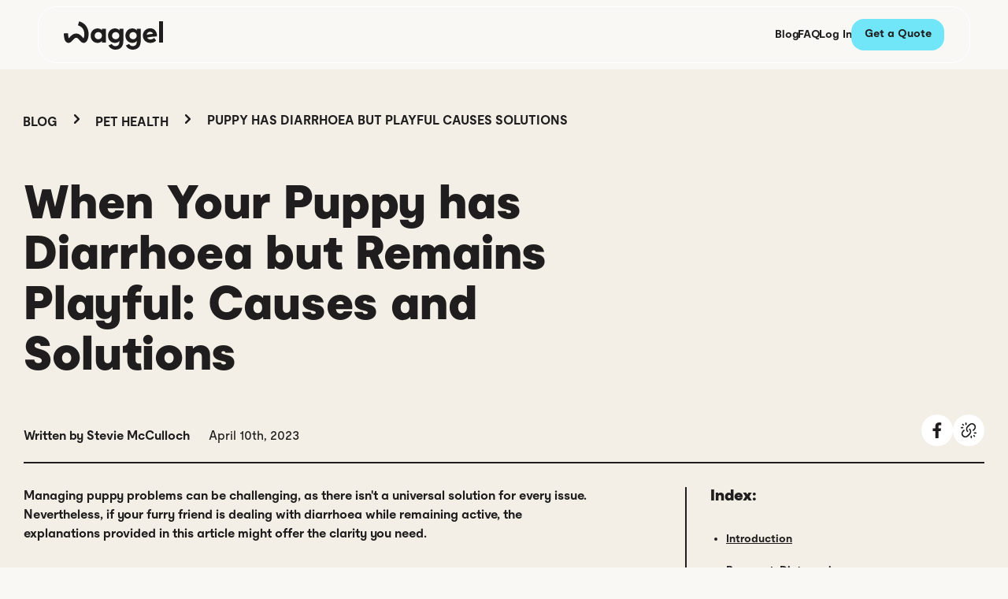

--- FILE ---
content_type: text/html
request_url: https://www.waggel.co.uk/blog/post/puppy-has-diarrhoea-but-playful-causes-solutions
body_size: 15333
content:
<!DOCTYPE html><html lang="en" class="text-black200 bg-white200"><head><meta charSet="utf-8"/><meta name="viewport" content="width=device-width,initial-scale=1"/><meta name="theme-color" content="#fff"/><meta property="og:type" content="website"/><meta property="og:image:width" content="1200"/><meta property="og:image:height" content="630"/><meta name="application-name" content="Waggel"/><meta name="msapplication-TileColor" content="#00bdff"/><meta name="p:domain_verify" data-testid="Meta--pinterest" content="10a1aa1d9221fc622feb9d9ae7a67801"/><title>When Your Puppy has Diarrhoea but Remains Playful: Causes and Solutions</title><meta name="description" content="Managing puppy problems can be challenging, as there isn&#x27;t a universal solution for every issue. Nevertheless, if your furry friend is dealing with diarrhoea while remaining active, the explanations provided in this article might offer the clarity you need."/><meta name="robots" content="all"/><meta property="og:title" content="When Your Puppy has Diarrhoea but Remains Playful: Causes and Solutions"/><meta property="og:description" content="Managing puppy problems can be challenging, as there isn&#x27;t a universal solution for every issue. Nevertheless, if your furry friend is dealing with diarrhoea while remaining active, the explanations provided in this article might offer the clarity you need."/><meta property="og:image" content="https://pub-be5bf130ef74474bb9046fb88e9471d3.r2.dev/waggel-share-card-june-2024.jpg"/><meta property="twitter:title" content="When Your Puppy has Diarrhoea but Remains Playful: Causes and Solutions"/><meta property="twitter:description" content="Managing puppy problems can be challenging, as there isn&#x27;t a universal solution for every issue. Nevertheless, if your furry friend is dealing with diarrhoea while remaining active, the explanations provided in this article might offer the clarity you need."/><meta property="twitter:image:src" content="https://pub-be5bf130ef74474bb9046fb88e9471d3.r2.dev/waggel-share-card-june-2024.jpg"/><link rel="canonical" href="https://www.waggel.co.uk/blog/post/puppy-has-diarrhoea-but-playful-causes-solutions"/><meta name="sentry-trace" content="a69dc386f455449b8a1d8463da455463-bb4080d357334fef-0"/><meta name="baggage" content="sentry-environment=production,sentry-public_key=b6968eef773ba23a6be8550cd7d0572d,sentry-trace_id=a69dc386f455449b8a1d8463da455463,sentry-sample_rate=0.01,sentry-sampled=false"/><link rel="preload" as="font" href="/fonts/Moderat-Black.woff2" type="font/woff2" crossorigin="anonymous"/><link rel="preload" as="font" href="/fonts/Moderat-Bold.woff2" type="font/woff2" crossorigin="anonymous"/><link rel="preload" as="font" href="/fonts/Moderat-Medium.woff2" type="font/woff2" crossorigin="anonymous"/><link rel="stylesheet" href="/assets/compiled-B9CgzRnh.css"/><link rel="apple-touch-icon" sizes="180x180" href="/assets/apple-touch-icon_180x180_01-11-22.png"/><link rel="icon" type="image/png" sizes="32x32" href="/assets/favicon_32x32_01-11-22.png"/><link rel="icon" type="image/png" sizes="16x16" href="/assets/favicon_16x16_01-11-22.png"/><link rel="manifest" href="/assets/site.webmanifest.json" crossorigin="anonymous"/><link rel="mask-icon" href="/assets/safari-pinned-tab_01-11-22.svg" color="#00bdff"/><link rel="shortcut icon" href="/favicon.ico"/><link rel="alternate" type="application/rss+xml" title="RSS Feed for the Waggel Blog" href="/rss.xml"/></head><body><header data-testid="NavBar" class="w-full flex justify-center items-center z-[9999] h-0 mt-2 mb-20 relative"><div data-testid="LayoutContainer" class="w-full h-full flex justify-center px-4 sm:px-6 "><div class="w-full h-full contain-x "><nav class="relative flex justify-between items-center mx-0 sm:mx-6 px-8 h-[72px] rounded-3xl z-[9990] overflow-hidden border border-1 border-white100" aria-label="Main"><div class="absolute l-0 h-[72px] w-full z-[9991] inset-0 backdrop-blur-sm overflow-hidden isolate"></div><div class="absolute l-0 h-[72px] w-full inset-0 bg-white200/80 z-[9992]"></div><div class="absolute l-0 h-[72px] w-full inset-0 overflow-hidden z-[9993]"></div><div class="relative z-[9994] lg:translate-y-[2px]"><a class="group outline-none min-h-[48px] -mt-[6px] -mb-[6px] pt-[6px]" data-discover="true" href="/"><svg viewBox="0 0 161 46" width="126" height="36" fill="none" xmlns="http://www.w3.org/2000/svg" aria-label="Waggel logo" data-testid="LogoLink--lg" class="hidden sm:hidden md:hidden lg:block xl:block 2xl:block" role="img"><g clip-path="url(#a)" class="fill-black200"><path d="M62.079 14.787c-1.61-2.274-4.682-3.241-7.315-3.241-5.852 0-11.167 4.498-11.167 11.755 0 7.256 5.315 11.755 11.167 11.755 2.536 0 5.705-1.015 7.315-3.24v2.805h6.39V12.079h-6.39v2.708Zm-6.095 14.364a5.933 5.933 0 0 1-2.26-.442 5.894 5.894 0 0 1-1.917-1.268 5.838 5.838 0 0 1-1.28-1.9 5.799 5.799 0 0 1-.446-2.242c0-3.337 2.683-5.804 5.901-5.804 2.975 0 5.901 2.322 5.901 5.804.001 3.434-2.779 5.852-5.9 5.852ZM90.286 14.739c-1.658-2.177-4.73-3.193-7.315-3.193-5.852 0-11.167 4.498-11.167 11.755 0 7.256 5.316 11.755 11.167 11.755 2.536 0 5.657-1.015 7.315-3.192v.339c0 5.9-2.584 8.125-6.681 8.125-2.44 0-4.78-1.451-5.752-3.482l-5.316 2.273c1.946 4.156 6.187 6.864 11.067 6.864 8.047 0 13.07-4.594 13.07-14.463V12.079h-6.388v2.66Zm-6.1 14.412a5.93 5.93 0 0 1-4.176-1.71 5.839 5.839 0 0 1-1.279-1.9 5.8 5.8 0 0 1-.446-2.242c0-3.337 2.682-5.804 5.9-5.804 2.975 0 5.902 2.322 5.902 5.804.002 3.434-2.778 5.852-5.901 5.852ZM118.488 14.739c-1.657-2.177-4.73-3.193-7.314-3.193-5.852 0-11.168 4.498-11.168 11.755 0 7.256 5.316 11.755 11.168 11.755 2.536 0 5.657-1.015 7.314-3.192v.339c0 5.9-2.584 8.125-6.681 8.125-2.44 0-4.779-1.451-5.752-3.482l-5.317 2.268c1.951 4.16 6.193 6.869 11.07 6.869 8.046 0 13.068-4.594 13.068-14.463V12.079h-6.388v2.66Zm-6.095 14.412a5.927 5.927 0 0 1-4.176-1.71 5.807 5.807 0 0 1-1.725-4.141c0-3.338 2.682-5.805 5.901-5.805 2.974 0 5.9 2.322 5.9 5.804 0 3.434-2.779 5.852-5.9 5.852ZM160.992.036h-6.388v34.58h6.388V.036ZM140.117 11.393c-6.748 0-11.856 5.112-11.856 11.805 0 6.787 5.248 11.9 12.278 11.9 3.656 0 7.077-1.395 9.373-3.861l-3.327-4.322c-1.594 1.58-3.796 2.51-6.046 2.51-2.483 0-4.357-1.116-5.389-2.93 4.03-1.115 9.841-1.812 15.934-1.858.073-.524.104-1.052.094-1.58-.047-6.97-4.546-11.664-11.061-11.664Zm-5.624 10.55c.469-2.928 2.531-4.88 5.437-4.88 2.39 0 4.171 1.255 4.78 3.3-3.515.14-7.123.698-10.217 1.58ZM7.63 35.063a5.573 5.573 0 0 1-1.444-.195C1.21 33.536.276 26.448.018 19.688l6.876-.258c.18 4.714.72 7.06 1.119 8.176.471-.46 1.014-1.054 1.433-1.512 2.361-2.584 5.595-6.119 10.49-6.214h.199c5.046 0 8.341 3.794 10.53 6.316.388.446.893 1.027 1.327 1.475.576-1.083 1.253-3.17 1.37-5.93.171-4.045-.924-7.86-3.005-10.466-2.145-2.69-5.194-4.008-7.375-4.64l1.93-6.55c4.503 1.305 8.25 3.709 10.84 6.952 5.084 6.369 5.364 15.283 3.385 21.291-1.187 3.604-3.093 5.86-5.513 6.524-3.652 1.001-6.159-1.886-8.171-4.207-2.026-2.332-3.595-3.987-5.38-3.944-1.93.037-3.76 2.04-5.53 3.975-1.814 1.985-4.01 4.387-6.913 4.387Z"></path></g><defs><clipPath id="a"><path data-testid="LogoLink--lg-path" class="fill-black200" d="M0 0h161v46H0z"></path></clipPath></defs></svg><svg width="35" height="30" fill="none" xmlns="http://www.w3.org/2000/svg" class="block sm:block md:block lg:hidden xl:hidden 2xl:hidden" aria-label="Waggel logo" role="img" data-testid="LogoLink--sm"><path d="M6.618 30a4.906 4.906 0 0 1-1.256-.167C1.037 28.692.224 22.61 0 16.813l5.977-.22c.157 4.043.627 6.055.973 7.012.41-.395.882-.904 1.246-1.297 2.053-2.215 4.864-5.248 9.12-5.331l.173-.002c4.387 0 7.252 3.255 9.155 5.418.337.382.776.88 1.153 1.264.5-.929 1.09-2.72 1.19-5.085.15-3.47-.802-6.742-2.61-8.977C24.51 7.29 21.86 6.16 19.964 5.618L21.642 0c3.915 1.12 7.174 3.181 9.424 5.962 4.42 5.462 4.663 13.108 2.943 18.262-1.033 3.09-2.69 5.025-4.794 5.595-3.174.858-5.352-1.618-7.103-3.607-1.76-2-3.12-3.413-4.677-3.384-1.677.033-3.269 1.75-4.808 3.41C11.051 27.94 9.141 30 6.618 30Z" class="fill-black200" data-testid="LogoLink--sm-path"></path></svg><div class="h-[2px] translate-y-[4px] bg-[transparent] group-focus-visible:bg-ichiban transition-all duration-300"></div></a></div><div class="flex items-center gap-8 z-[9994]"><div class="items-center gap-8 hidden lg:flex"><a data-name="Blog" data-testid="CustomLink--link" class="relative inline z-100 outline-none shrink-0 group whitespace-nowrap" rel="" href="/blog/all" target="_self"><span data-testid="TextButton--span" class="font-sans font-bold leading-[18px] transition-all duration-300 p-[15px] -m-4 text-sm text-black200 ">Blog</span><div data-testid="TextButton--underline" class="absolute left-0 h-px w-full transition-all duration-300 bg-[transparent] group-hover:bg-black200"></div><div data-testid="TextButton--focus" class="absolute bottom-[-6px] left-0 h-px w-full transition-all duration-300 bg-[transparent] group-focus-visible:bg-blue300"></div></a><a data-name="FAQ" data-testid="CustomLink--link" class="relative inline z-100 outline-none shrink-0 group whitespace-nowrap" rel="" href="/faq" target="_self"><span data-testid="TextButton--span" class="font-sans font-bold leading-[18px] transition-all duration-300 p-[15px] -m-4 text-sm text-black200 ">FAQ</span><div data-testid="TextButton--underline" class="absolute left-0 h-px w-full transition-all duration-300 bg-[transparent] group-hover:bg-black200"></div><div data-testid="TextButton--focus" class="absolute bottom-[-6px] left-0 h-px w-full transition-all duration-300 bg-[transparent] group-focus-visible:bg-blue300"></div></a><a data-name="Log In" data-testid="CustomLink--link" class="relative inline z-100 outline-none shrink-0 group whitespace-nowrap" rel="" href="/auth/login-with-email" target="_self"><span data-testid="TextButton--span" class="font-sans font-bold leading-[18px] transition-all duration-300 p-[15px] -m-4 text-sm text-black200 ">Log In</span><div data-testid="TextButton--underline" class="absolute left-0 h-px w-full transition-all duration-300 bg-[transparent] group-hover:bg-black200"></div><div data-testid="TextButton--focus" class="absolute bottom-[-6px] left-0 h-px w-full transition-all duration-300 bg-[transparent] group-focus-visible:bg-blue300"></div></a></div><div data-testid="MainNavCta"><div class="flex gap-6"><div class="w-[118px]"><div class="relative w-full max-w-[350px]" data-testid="Button"><a data-name="Get a Quote" data-testid="CustomLink--link" class="relative group w-full max-w-[350px] text-center block flex justify-center items-center text-sans font-bold transition-all duration-300 outline-0 rounded-2xl text-black200 h-10 text-sm " rel="" href="/quote" target="_self"><div class=""><div data-testid="Button--bgColDiv" class="absolute top-0 left-0 right-0 bottom-0 duration-100 transition-all rounded-2xl bg-blue300 border-[transparent] border-2 group-hover:top-[-3px] group-hover:bottom-[-3px] group-hover:left-[-3px] group-hover:right-[-3px] group-active:top-0 group-active:bottom-0 group-active:left-0 group-active:right-0 outline outline-[transparent] outline-offset-2 outline-2 group-focus-visible:outline-blue300"></div><div class="relative z-[102] "><span class="whitespace-nowrap">Get a Quote</span></div></div></a></div></div></div></div></div><div class="z-[9994] block lg:hidden"><button type="button" class="relative flex flex-col justify-between" data-testid="BurgerMenu" aria-label="Menu"><svg xmlns="http://www.w3.org/2000/svg" width="32" height="19" viewBox="0 0 32 19" data-testid="BurgerMenu-svg"><g transform="translate(-937 -588)"><rect width="32" height="3" rx="1.5" transform="translate(937 588)" class="fill-black200"></rect><rect width="27" height="3" rx="1.5" transform="translate(942 596)" class="fill-black200"></rect><rect width="21" height="3" rx="1.5" transform="translate(948 604)" class="fill-black200"></rect></g></svg></button></div></nav></div></div></header><div data-testid="BlogPostPage"><div data-testid="BlogPostTemplate" class="w-full flex justify-center px-5 sm:px-[30px] text-black200 bg-white300 lg:pb-[30px] pt-6"><div class="w-full contain-x"><div><div data-testid="BlogPostHeader" class="pt-[30px] pb-5 border-b-2 border-b-black200"><div class="w-full max-w-[800px] lg:max-w-full lg:pr-[380px]"><div class="w-full leading-7 flex flex-wrap gap-2" data-testid="Breadcrumbs"><div class="relative pr-[50px] self-center" data-testid="Breadcrumbs--linkWrapper"><a data-name="Blog" data-testid="CustomLink--link" class="relative inline z-100 outline-none shrink-0 group whitespace-nowrap" rel="" href="/blog" target="_self"><span data-testid="TextButton--span" class="font-sans font-bold leading-[18px] transition-all duration-300 p-[15px] -m-4 text-base text-black200 uppercase">Blog</span><div data-testid="TextButton--underline" class="absolute left-0 h-px w-full transition-all duration-300 bg-[transparent] group-hover:bg-blue300"></div><div data-testid="TextButton--focus" class="absolute bottom-[-6px] left-0 h-px w-full transition-all duration-300 bg-[transparent] group-focus-visible:bg-blue300"></div></a><div class="absolute right-5 top-[2.5px]"><svg width="9" height="12" viewBox="0 0 9 12" fill="none" xmlns="http://www.w3.org/2000/svg" data-testid="Icon--forwardArrow"><path fill-rule="evenodd" clip-rule="evenodd" class="fill-black200" d="M1.25186 11.6485C0.783234 11.1799 0.783234 10.4201 1.25186 9.95147L5.20333 6L1.25186 2.04853C0.783233 1.5799 0.783233 0.820101 1.25186 0.351472C1.72049 -0.117157 2.48029 -0.117157 2.94892 0.351472L7.74892 5.15147C8.21755 5.6201 8.21755 6.3799 7.74892 6.84853L2.94892 11.6485C2.48029 12.1172 1.72049 12.1172 1.25186 11.6485Z" fill="#161414"></path></svg></div></div><div class="relative pr-[50px] self-center" data-testid="Breadcrumbs--linkWrapper"><a data-name="Pet Health" data-testid="CustomLink--link" class="relative inline z-100 outline-none shrink-0 group whitespace-nowrap" rel="" href="/blog/pet-health" target="_self"><span data-testid="TextButton--span" class="font-sans font-bold leading-[18px] transition-all duration-300 p-[15px] -m-4 text-base text-black200 uppercase">Pet Health</span><div data-testid="TextButton--underline" class="absolute left-0 h-px w-full transition-all duration-300 bg-[transparent] group-hover:bg-blue300"></div><div data-testid="TextButton--focus" class="absolute bottom-[-6px] left-0 h-px w-full transition-all duration-300 bg-[transparent] group-focus-visible:bg-blue300"></div></a><div class="absolute right-5 top-[2.5px]"><svg width="9" height="12" viewBox="0 0 9 12" fill="none" xmlns="http://www.w3.org/2000/svg" data-testid="Icon--forwardArrow"><path fill-rule="evenodd" clip-rule="evenodd" class="fill-black200" d="M1.25186 11.6485C0.783234 11.1799 0.783234 10.4201 1.25186 9.95147L5.20333 6L1.25186 2.04853C0.783233 1.5799 0.783233 0.820101 1.25186 0.351472C1.72049 -0.117157 2.48029 -0.117157 2.94892 0.351472L7.74892 5.15147C8.21755 5.6201 8.21755 6.3799 7.74892 6.84853L2.94892 11.6485C2.48029 12.1172 1.72049 12.1172 1.25186 11.6485Z" fill="#161414"></path></svg></div></div><span data-testid="Breadcrumbs--currentPage" class="pointer-events-none break-words font-sans font-bold text-base uppercase text-black200">puppy has diarrhoea but playful causes solutions</span></div></div><div class="pt-[60px] w-full max-w-[800px] lg:max-w-full lg:pr-[380px]"><div class="w-full" data-testid="Heading"><h1 class="font-title font-black text-black200 text-4xl leading-[42px]
      xs:text-4xl xs:leading-[42px] sm:text-4xl sm:leading-[42px] md:text-4xl md:leading-[42px] lg:text-6xl lg:leading-[64px] xl:text-6xl xl:leading-[64px] 2xl:text-6xl 2xl:leading-[64px] text-left sm:text-left md:text-left lg:text-left xl:text-left 2xl:text-left   " translate="yes">When Your Puppy has Diarrhoea but Remains Playful: Causes and Solutions</h1></div></div><div class="pt-10 flex flex-col gap-10 md:items-end md:justify-between md:flex-row"><div><span class="font-bold mr-5">Written by<!-- --> <!-- -->Stevie McCulloch<!-- --> </span><time dateTime="2023-04-11T00:00:00.000+01:00" class="block mt-5 lg:inline">April 10th, 2023</time></div><div><div data-testid="SocialSharing" class="flex gap-5"><a data-name="Share article on Facebook" data-testid="CustomLink--anchor" class="cursor-pointer relative backface-hidden group flex items-center justify-center rounded-full outline-none group h-[40px] w-[40px]" target="_blank" rel="noopener noreferrer" href="https://www.facebook.com/sharer/sharer.php?u=https%3A%2F%2Fwww.waggel.co.uk%2Fblog%2Fpost%2Fpuppy-has-diarrhoea-but-playful-causes-solutions" aria-label="Share article on Facebook"><div data-testid="IconButton--pseudoButton" class="relative backface-hidden flex items-center justify-center transition-all duration-300 h-10 w-10 rounded-full rounded-full"><div data-testid="IconButton--bgColDiv" class="absolute top-0 left-0 right-0 bottom-0 rounded-full duration-100 transition-all group-hover:top-[-3px] group-hover:bottom-[-3px] group-hover:left-[-3px] group-hover:right-[-3px] group-active:top-0 group-active:bottom-0 group-active:left-0 group-active:right-0 outline outline-[transparent] outline-offset-2 outline-2 group-focus-visible:outline-white100 border-[transparent] border-2 bg-snoopy"></div><svg width="20" height="20" xmlns="http://www.w3.org/2000/svg" viewBox="0 0 24 24" data-testid="IconButtonSvg--facebook" class="relative"><path d="m17.4 13.3.7-4.2h-4V6.2c0-1.2.4-2.1 2.2-2.1h1.9V.3C17.3.1 16.1 0 15 0c-3.4 0-5.8 2.1-5.8 5.8v3.3H5.5v4.2h3.7v10.5c.8.1 1.6.2 2.5.2.8 0 1.6-.1 2.5-.2V13.3h3.2z" class="backface-hidden fill-black200 transition-all duration-150"></path></svg></div></a><button data-testid="IconButton--button" type="button" class="relative backface-hidden group flex items-center justify-center rounded-full outline-none group h-[40px] w-[40px]" aria-label="Copy article URL to clipboard"><div data-testid="IconButton--pseudoButton" class="relative backface-hidden flex items-center justify-center transition-all duration-300 h-10 w-10 rounded-full rounded-full"><div data-testid="IconButton--bgColDiv" class="absolute top-0 left-0 right-0 bottom-0 rounded-full duration-100 transition-all group-hover:top-[-3px] group-hover:bottom-[-3px] group-hover:left-[-3px] group-hover:right-[-3px] group-active:top-0 group-active:bottom-0 group-active:left-0 group-active:right-0 outline outline-[transparent] outline-offset-2 outline-2 group-focus-visible:outline-white100 border-[transparent] border-2 bg-snoopy"></div><svg viewBox="0 0 24 24" width="20" height="20" fill="none" xmlns="http://www.w3.org/2000/svg" data-testid="IconButtonSvg--link" class="relative"><path d="M9 3V1a1 1 0 1 0-2 0v2a1 1 0 0 0 2 0ZM1 9h2a1 1 0 1 0 0-2H1a1 1 0 0 0 0 2ZM4.705 3.295l-1-1a1 1 0 0 0-1.41 1.41l1 1a1 1 0 0 0 1.41-1.41ZM16 24a1 1 0 0 0 1-1v-2a1 1 0 0 0-2 0v2a1 1 0 0 0 1 1ZM24 16a1 1 0 0 0-1-1h-2a1 1 0 1 0 0 2h2a1 1 0 0 0 1-1ZM20.295 21.705a1 1 0 0 0 1.41-1.41l-1-1a1 1 0 0 0-1.41 1.41l1 1ZM1 17.05A5.96 5.96 0 0 0 6.95 23a5.895 5.895 0 0 0 4.205-1.745l3.1-3.1a5.948 5.948 0 0 0 0-8.41 1 1 0 1 0-1.416 1.41 3.956 3.956 0 0 1 0 5.589l-3.1 3.1a3.955 3.955 0 0 1-5.585-5.59l1.55-1.55a1 1 0 0 0-1.41-1.411l-1.55 1.55a5.892 5.892 0 0 0-1.745 4.204L1 17.05Z" class="backface-hidden fill-black200 transition-all duration-150"></path><path d="M18.295 11.296a1 1 0 0 0 1.41 1.41l1.55-1.55A5.891 5.891 0 0 0 23 6.95 5.96 5.96 0 0 0 17.05 1a5.895 5.895 0 0 0-4.204 1.745l-3.1 3.1a5.94 5.94 0 0 0 0 8.41 1 1 0 0 0 1.41 0 1 1 0 0 0 0-1.41 3.96 3.96 0 0 1 0-5.589l3.1-3.1a3.955 3.955 0 0 1 5.59 5.59l-1.55 1.55-.001-.002Z" class="backface-hidden fill-black200 transition-all duration-150"></path></svg></div></button></div></div></div></div></div><div class="flex flex-col lg:flex-row"><div class="w-full relative lg:pr-[110px]"><div class="mt-[24px] lg:hidden"><div data-testid="BlogIndexDropdown" class="w-full border-b-[2px] border-black200 pb-[30px]"><div class="w-full" data-testid="Heading"><h2 class="font-title font-black text-black200 text-xl leading-[24px]
      xs:text-xl xs:leading-[24px] sm:text-xl sm:leading-[24px] md:text-xl md:leading-[24px] lg:text-xl lg:leading-[24px] xl:text-xl xl:leading-[24px] 2xl:text-xl 2xl:leading-[24px] text-center sm:text-center md:text-left lg:text-left xl:text-left 2xl:text-left   " id="BlogIndexDropdownMenu" translate="yes">Index:</h2></div><div class="mt-5 w-full flex justify-center md:justify-start"><div class="w-full max-w-[350px]"><div data-testid="IndexDropdown" class="w-full"><div data-testid="Dropdown" class="w-full max-w-[500px]"><div class="relative h-[50px] w-full max-w-[500px]"><div class="relative h-[50px] w-full max-w-[500px] rounded-[10px] border border-grey overflow-hidden"><button data-testid="Dropdown--button" class="peer pl-5 pr-10 text-left transition-all duration-300 font-bold h-full w-full outline-none truncate text-black200 bg-white100" type="button" aria-labelledby="IndexDropdownMenu">Select a chapter</button></div><svg class="pointer-events-none absolute top-5 right-5" width="14" height="10" fill="none" xmlns="http://www.w3.org/2000/svg"><path data-testid="Dropdown--indicatorPath" fill-rule="evenodd" clip-rule="evenodd" d="M6.946 3.929 10.906 0 14 3.071 7.017 10 0 3.353 3.022.211 6.946 3.93Z" class="fill-black200"></path></svg></div> </div></div></div></div></div></div><div class="w-full max-w-[800px]"><div><div data-testid="BlogPostContent"><div class="font-bold my-[30px]">Managing puppy problems can be challenging, as there isn&#x27;t a universal solution for every issue. Nevertheless, if your furry friend is dealing with diarrhoea while remaining active, the explanations provided in this article might offer the clarity you need.</div><div><div class="mb-[30px]" data-testid="Image--blog"><div class="sm:hidden"><div data-testid="Image" class="relative overflow-hidden bg-roger" role="figure" aria-labelledby="caption" style="border-top-left-radius:0px;border-top-right-radius:150px;border-bottom-left-radius:0px;border-bottom-right-radius:0px"><img loading="lazy" style="width:600px;height:300px" class="object-contain transition-opacity duration-300 object-cover" src="https://www.jadpo.co.uk/cdn-cgi/image/fit=cover,format=auto,width=600,height=300/https://images.ctfassets.net/4cuokmrwdiqv/1OiO0Hv6COc10fQ2T6tmSx/3166870a84df4e64a4b14fc406b0756f/When-Your-Puppy-has-Diarrhoea-but-Remains-Playful.jpg" srcSet="https://www.jadpo.co.uk/cdn-cgi/image/fit=cover,format=auto,width=1200,height=600/https://images.ctfassets.net/4cuokmrwdiqv/1OiO0Hv6COc10fQ2T6tmSx/3166870a84df4e64a4b14fc406b0756f/When-Your-Puppy-has-Diarrhoea-but-Remains-Playful.jpg 2x" alt="playful puppy"/></div></div><div class="hidden sm:block md:hidden"><div data-testid="Image" class="relative overflow-hidden bg-roger" role="figure" aria-labelledby="caption" style="border-top-left-radius:0px;border-top-right-radius:182px;border-bottom-left-radius:0px;border-bottom-right-radius:0px"><img loading="lazy" style="width:728px;height:364px" class="object-contain transition-opacity duration-300 object-cover" src="https://www.jadpo.co.uk/cdn-cgi/image/fit=cover,format=auto,width=728,height=364/https://images.ctfassets.net/4cuokmrwdiqv/1OiO0Hv6COc10fQ2T6tmSx/3166870a84df4e64a4b14fc406b0756f/When-Your-Puppy-has-Diarrhoea-but-Remains-Playful.jpg" srcSet="https://www.jadpo.co.uk/cdn-cgi/image/fit=cover,format=auto,width=1456,height=728/https://images.ctfassets.net/4cuokmrwdiqv/1OiO0Hv6COc10fQ2T6tmSx/3166870a84df4e64a4b14fc406b0756f/When-Your-Puppy-has-Diarrhoea-but-Remains-Playful.jpg 2x" alt="playful puppy"/></div></div><div class="hidden md:block"><div data-testid="Image" class="relative overflow-hidden bg-roger" role="figure" aria-labelledby="caption" style="border-top-left-radius:0px;border-top-right-radius:200px;border-bottom-left-radius:0px;border-bottom-right-radius:0px"><img loading="lazy" style="width:800px;height:400px" class="object-contain transition-opacity duration-300 object-cover" src="https://www.jadpo.co.uk/cdn-cgi/image/fit=cover,format=auto,width=800,height=400/https://images.ctfassets.net/4cuokmrwdiqv/1OiO0Hv6COc10fQ2T6tmSx/3166870a84df4e64a4b14fc406b0756f/When-Your-Puppy-has-Diarrhoea-but-Remains-Playful.jpg" srcSet="https://www.jadpo.co.uk/cdn-cgi/image/fit=cover,format=auto,width=1600,height=800/https://images.ctfassets.net/4cuokmrwdiqv/1OiO0Hv6COc10fQ2T6tmSx/3166870a84df4e64a4b14fc406b0756f/When-Your-Puppy-has-Diarrhoea-but-Remains-Playful.jpg 2x" alt="playful puppy"/></div></div></div></div><div data-testid="BlogPostContent--renderedContent"><div data-testid="RichTextSection" class="relative"><div id="Introduction" class="absolute top-[-120px]"></div><div class="mb-11 px-2"><div class="w-full" data-testid="Heading"><h2 class="font-title font-black text-black200 text-2xl leading-[28px]
      xs:text-2xl xs:leading-[28px] sm:text-2xl sm:leading-[28px] md:text-2xl md:leading-[28px] lg:text-3xl lg:leading-[34px] xl:text-3xl xl:leading-[34px] 2xl:text-3xl 2xl:leading-[34px] text-left sm:text-left md:text-left lg:text-left xl:text-left 2xl:text-left   " translate="yes">Introduction</h2></div></div><div data-testid="Document" class="w-full"><p data-testid="Paragraph" class="mb-6"><span data-testid="Text" class=" "><span>We understand as a new puppy owner, you feel extremely concerned when your pup doesn’t seem like themselves. However, what do you do when your pup seems playful and active but is struggling with bouts of diarrhoea? Is this a serious medical condition or something that will pass in a few hours or days?</span></span></p><p data-testid="Paragraph" class="mb-6"><span data-testid="Text" class=" "><span>Well, we’re here to clear it all up so you can get all the answers you need. However, if you require immediate veterinary advice, why not speak to Joii? All </span></span><span data-testid="Hyperlink"><a data-name="Waggel members" data-testid="CustomLink--link" class="relative font-sans z-100 outline-none shrink-0 transition-all duration-300 text-left font-bold leading-[18px] inline underline break-words -m-[15px] p-[15px] text-black200 hover:decoration-black200 focus-visible:decoration-black200 text-base  cursor-pointer" rel="" href="/my-insurance" target="_self">Waggel members</a></span><span data-testid="Text" class=" "><span> get access to 24/7 online vet care including consultations and treatment (for free) which can help soothe feelings of anxiety and worry.</span></span></p><p data-testid="Paragraph" class="mb-6"><span data-testid="Text" class=" "><span>To become a Waggel member, get your </span></span><span data-testid="Hyperlink"><a data-name="free quote" data-testid="CustomLink--link" class="relative font-sans z-100 outline-none shrink-0 transition-all duration-300 text-left font-bold leading-[18px] inline underline break-words -m-[15px] p-[15px] text-black200 hover:decoration-black200 focus-visible:decoration-black200 text-base  cursor-pointer" rel="" href="/quote" target="_self">free quote</a></span><span data-testid="Text" class=" "><span> today and protect what matters most. </span></span></p><p data-testid="Paragraph" class="mb-6"><span data-testid="Text" class=" "><span>Waggel is also on hand with advice on topics such as </span></span><span data-testid="Hyperlink"><a data-name="ear mites on dogs" data-testid="CustomLink--link" class="relative font-sans z-100 outline-none shrink-0 transition-all duration-300 text-left font-bold leading-[18px] inline underline break-words -m-[15px] p-[15px] text-black200 hover:decoration-black200 focus-visible:decoration-black200 text-base  cursor-pointer" rel="" href="/blog/post/ear-mites-in-dogs" target="_self">ear mites on dogs</a></span><span data-testid="Text" class=" "><span>, </span></span><span data-testid="Text" class=" "><span>as well as </span></span><span data-testid="Text" class=" "><span>other digestive </span></span><span data-testid="Text" class=" "><span>related</span></span><span data-testid="Text" class=" "><span> issues such as </span></span><span data-testid="Hyperlink"><a data-name="constipation" data-testid="CustomLink--link" class="relative font-sans z-100 outline-none shrink-0 transition-all duration-300 text-left font-bold leading-[18px] inline underline break-words -m-[15px] p-[15px] text-black200 hover:decoration-black200 focus-visible:decoration-black200 text-base  cursor-pointer" rel="" href="/blog/post/how-to-relieve-constipation-in-dogs" target="_self">constipation</a></span><span data-testid="Text" class=" "><span>.</span></span></p><p data-testid="Paragraph" class="mb-6"><span data-testid="Text" class=" "><span>In this article, however, we’re going to discuss, in more detail, the reasons why your puppy has diarrhoea but still seems playful, those reasons include:</span></span></p><ul data-testid="UnorderedList" class="list-none mb-[30px] blogUnorderedList"><li data-testid="ListItem" class="flex gap-5"><div class="h-[10px] w-[10px] border-2 rounded-full shrink-0 border-black200 mt-[6px]"></div><div><p data-testid="Paragraph" class="mb-6"><span data-testid="Text" class=" text-black200"><span>Dietary changes</span></span></p></div></li><li data-testid="ListItem" class="flex gap-5"><div class="h-[10px] w-[10px] border-2 rounded-full shrink-0 border-black200 mt-[6px]"></div><div><p data-testid="Paragraph" class="mb-6"><span data-testid="Text" class=" text-black200"><span>Parasites</span></span></p></div></li><li data-testid="ListItem" class="flex gap-5"><div class="h-[10px] w-[10px] border-2 rounded-full shrink-0 border-black200 mt-[6px]"></div><div><p data-testid="Paragraph" class="mb-6"><span data-testid="Text" class=" text-black200"><span>Stress</span></span></p></div></li><li data-testid="ListItem" class="flex gap-5"><div class="h-[10px] w-[10px] border-2 rounded-full shrink-0 border-black200 mt-[6px]"></div><div><p data-testid="Paragraph" class="mb-6"><span data-testid="Text" class=" text-black200"><span>Viral infection or bacterial infections</span></span></p></div></li><li data-testid="ListItem" class="flex gap-5"><div class="h-[10px] w-[10px] border-2 rounded-full shrink-0 border-black200 mt-[6px]"></div><div><p data-testid="Paragraph" class="mb-6"><span data-testid="Text" class=" text-black200"><span>Overfeeding</span></span></p></div></li></ul><p data-testid="Paragraph" class="mb-6"><span data-testid="Text" class=" "><span></span></span></p></div></div><div data-testid="RichTextSection" class="relative"><div id="Reason 1: Dietary changes" class="absolute top-[-120px]"></div><div class="mb-11 px-2"><div class="w-full" data-testid="Heading"><h2 class="font-title font-black text-black200 text-2xl leading-[28px]
      xs:text-2xl xs:leading-[28px] sm:text-2xl sm:leading-[28px] md:text-2xl md:leading-[28px] lg:text-3xl lg:leading-[34px] xl:text-3xl xl:leading-[34px] 2xl:text-3xl 2xl:leading-[34px] text-left sm:text-left md:text-left lg:text-left xl:text-left 2xl:text-left   " translate="yes">Reason 1: Dietary changes</h2></div></div></div><div class="mb-[30px]" data-testid="Image--blog"><div class="sm:hidden"><div data-testid="Image" class="relative overflow-hidden bg-roger" role="figure" aria-labelledby="caption" style="border-top-left-radius:150px;border-top-right-radius:0px;border-bottom-left-radius:0px;border-bottom-right-radius:0px"><img loading="lazy" style="width:600px;height:300px" class="object-contain transition-opacity duration-300 object-cover" src="https://www.jadpo.co.uk/cdn-cgi/image/fit=cover,format=auto,width=600,height=300/https://images.ctfassets.net/4cuokmrwdiqv/oATgQ4yXikmYXNF3oXosi/ef4b32ae080d088b4657923f19e5a714/When-Your-Puppy-has-Diarrhoea-but-Remains-Playful-1.jpg" srcSet="https://www.jadpo.co.uk/cdn-cgi/image/fit=cover,format=auto,width=1200,height=600/https://images.ctfassets.net/4cuokmrwdiqv/oATgQ4yXikmYXNF3oXosi/ef4b32ae080d088b4657923f19e5a714/When-Your-Puppy-has-Diarrhoea-but-Remains-Playful-1.jpg 2x" alt="puppy looking playful"/></div></div><div class="hidden sm:block md:hidden"><div data-testid="Image" class="relative overflow-hidden bg-roger" role="figure" aria-labelledby="caption" style="border-top-left-radius:182px;border-top-right-radius:0px;border-bottom-left-radius:0px;border-bottom-right-radius:0px"><img loading="lazy" style="width:728px;height:364px" class="object-contain transition-opacity duration-300 object-cover" src="https://www.jadpo.co.uk/cdn-cgi/image/fit=cover,format=auto,width=728,height=364/https://images.ctfassets.net/4cuokmrwdiqv/oATgQ4yXikmYXNF3oXosi/ef4b32ae080d088b4657923f19e5a714/When-Your-Puppy-has-Diarrhoea-but-Remains-Playful-1.jpg" srcSet="https://www.jadpo.co.uk/cdn-cgi/image/fit=cover,format=auto,width=1456,height=728/https://images.ctfassets.net/4cuokmrwdiqv/oATgQ4yXikmYXNF3oXosi/ef4b32ae080d088b4657923f19e5a714/When-Your-Puppy-has-Diarrhoea-but-Remains-Playful-1.jpg 2x" alt="puppy looking playful"/></div></div><div class="hidden md:block"><div data-testid="Image" class="relative overflow-hidden bg-roger" role="figure" aria-labelledby="caption" style="border-top-left-radius:200px;border-top-right-radius:0px;border-bottom-left-radius:0px;border-bottom-right-radius:0px"><img loading="lazy" style="width:800px;height:400px" class="object-contain transition-opacity duration-300 object-cover" src="https://www.jadpo.co.uk/cdn-cgi/image/fit=cover,format=auto,width=800,height=400/https://images.ctfassets.net/4cuokmrwdiqv/oATgQ4yXikmYXNF3oXosi/ef4b32ae080d088b4657923f19e5a714/When-Your-Puppy-has-Diarrhoea-but-Remains-Playful-1.jpg" srcSet="https://www.jadpo.co.uk/cdn-cgi/image/fit=cover,format=auto,width=1600,height=800/https://images.ctfassets.net/4cuokmrwdiqv/oATgQ4yXikmYXNF3oXosi/ef4b32ae080d088b4657923f19e5a714/When-Your-Puppy-has-Diarrhoea-but-Remains-Playful-1.jpg 2x" alt="puppy looking playful"/></div></div></div><div data-testid="RichTextSection" class="relative"><div class="absolute top-[-120px]"></div><div data-testid="Document" class="w-full"><p data-testid="Paragraph" class="mb-6"><span data-testid="Text" class=" "><span>The most obvious cause of diarrhoea in puppies is a change in diet. Introducing a new food such as raw, wet, or kibble can cause an upset stomach and a nasty case of diarrhoea. This also includes new treats that your puppy isn’t used to.</span></span></p><p data-testid="Paragraph" class="mb-6"><span data-testid="Text" class=" "><span>The best way to change your puppy’s food and avoid diarrhoea is to slowly introduce new foods and treats with veterinary advice.</span></span></p><p data-testid="Paragraph" class="mb-6"><span data-testid="Text" class=" "><span>As an example, most owners introduce 10% new food to 90% old food in meals and increase new food to 20% and so on each day for 10 days until their pup has transitioned to the new food. This is the safest method and will ensure your pup doesn’t get an upset stomach. If they do, you can easily revert back to their old diet.</span></span></p><p data-testid="Paragraph" class="mb-6"><span data-testid="Text" class=" "><span>A </span></span><span data-testid="Hyperlink"><a data-name="slow transition is key" data-testid="CustomLink--anchor" class="relative font-sans z-100 outline-none shrink-0 transition-all duration-300 text-left font-bold leading-[18px] inline underline break-words -m-[15px] p-[15px] text-black200 hover:decoration-black200 focus-visible:decoration-black200 text-base  cursor-pointer" target="_blank" rel="noopener noreferrer" href="https://www.justrightpetfood.com/blog/switching-dog-food">slow transition is key</a></span><span data-testid="Text" class=" "><span> because your pup’s digestive tract is sensitive and needs time to adjust to a new diet. This gradual introduction allows your pup’s intestines to get used to new food and treats.</span></span></p></div></div><div data-testid="RichTextSection" class="relative"><div id="Reason 2: Parasites" class="absolute top-[-120px]"></div><div class="mb-11 px-2"><div class="w-full" data-testid="Heading"><h2 class="font-title font-black text-black200 text-2xl leading-[28px]
      xs:text-2xl xs:leading-[28px] sm:text-2xl sm:leading-[28px] md:text-2xl md:leading-[28px] lg:text-3xl lg:leading-[34px] xl:text-3xl xl:leading-[34px] 2xl:text-3xl 2xl:leading-[34px] text-left sm:text-left md:text-left lg:text-left xl:text-left 2xl:text-left   " translate="yes">Reason 2: Parasites</h2></div></div></div><div class="mb-[30px]" data-testid="Image--blog"><div class="sm:hidden"><div data-testid="Image" class="relative overflow-hidden bg-roger" role="figure" aria-labelledby="caption" style="border-top-left-radius:0px;border-top-right-radius:150px;border-bottom-left-radius:0px;border-bottom-right-radius:0px"><img loading="lazy" style="width:600px;height:300px" class="object-contain transition-opacity duration-300 object-cover" src="https://www.jadpo.co.uk/cdn-cgi/image/fit=cover,format=auto,width=600,height=300/https://images.ctfassets.net/4cuokmrwdiqv/1sOHp29GhhjPlddpEbYRUX/9b02f2f078fdaa9bb51fca539673e6fb/When-Your-Puppy-has-Diarrhoea-but-Remains-Playful-2.jpg" srcSet="https://www.jadpo.co.uk/cdn-cgi/image/fit=cover,format=auto,width=1200,height=600/https://images.ctfassets.net/4cuokmrwdiqv/1sOHp29GhhjPlddpEbYRUX/9b02f2f078fdaa9bb51fca539673e6fb/When-Your-Puppy-has-Diarrhoea-but-Remains-Playful-2.jpg 2x" alt="a puppy playing with toilet paper"/></div></div><div class="hidden sm:block md:hidden"><div data-testid="Image" class="relative overflow-hidden bg-roger" role="figure" aria-labelledby="caption" style="border-top-left-radius:0px;border-top-right-radius:182px;border-bottom-left-radius:0px;border-bottom-right-radius:0px"><img loading="lazy" style="width:728px;height:364px" class="object-contain transition-opacity duration-300 object-cover" src="https://www.jadpo.co.uk/cdn-cgi/image/fit=cover,format=auto,width=728,height=364/https://images.ctfassets.net/4cuokmrwdiqv/1sOHp29GhhjPlddpEbYRUX/9b02f2f078fdaa9bb51fca539673e6fb/When-Your-Puppy-has-Diarrhoea-but-Remains-Playful-2.jpg" srcSet="https://www.jadpo.co.uk/cdn-cgi/image/fit=cover,format=auto,width=1456,height=728/https://images.ctfassets.net/4cuokmrwdiqv/1sOHp29GhhjPlddpEbYRUX/9b02f2f078fdaa9bb51fca539673e6fb/When-Your-Puppy-has-Diarrhoea-but-Remains-Playful-2.jpg 2x" alt="a puppy playing with toilet paper"/></div></div><div class="hidden md:block"><div data-testid="Image" class="relative overflow-hidden bg-roger" role="figure" aria-labelledby="caption" style="border-top-left-radius:0px;border-top-right-radius:200px;border-bottom-left-radius:0px;border-bottom-right-radius:0px"><img loading="lazy" style="width:800px;height:400px" class="object-contain transition-opacity duration-300 object-cover" src="https://www.jadpo.co.uk/cdn-cgi/image/fit=cover,format=auto,width=800,height=400/https://images.ctfassets.net/4cuokmrwdiqv/1sOHp29GhhjPlddpEbYRUX/9b02f2f078fdaa9bb51fca539673e6fb/When-Your-Puppy-has-Diarrhoea-but-Remains-Playful-2.jpg" srcSet="https://www.jadpo.co.uk/cdn-cgi/image/fit=cover,format=auto,width=1600,height=800/https://images.ctfassets.net/4cuokmrwdiqv/1sOHp29GhhjPlddpEbYRUX/9b02f2f078fdaa9bb51fca539673e6fb/When-Your-Puppy-has-Diarrhoea-but-Remains-Playful-2.jpg 2x" alt="a puppy playing with toilet paper"/></div></div></div><div data-testid="RichTextSection" class="relative"><div class="absolute top-[-120px]"></div><div data-testid="Document" class="w-full"><p data-testid="Paragraph" class="mb-6"><span data-testid="Text" class=" "><span>Parasites such as worms and Giardia can also cause diarrhoea in puppies but how does this happen? The most common way of contracting parasites is by ingesting poop that is infected. </span></span></p><p data-testid="Paragraph" class="mb-6"><span data-testid="Text" class=" "><span>Giardia can also be contracted through </span></span><span data-testid="Hyperlink"><a data-name="drinking water that is infected with faeces" data-testid="CustomLink--anchor" class="relative font-sans z-100 outline-none shrink-0 transition-all duration-300 text-left font-bold leading-[18px] inline underline break-words -m-[15px] p-[15px] text-black200 hover:decoration-black200 focus-visible:decoration-black200 text-base  cursor-pointer" target="_blank" rel="noopener noreferrer" href="https://www.caninetofive.com/my-dog-has-giardia-what-now/">drinking water that is infected with faeces</a></span><span data-testid="Text" class=" "><span> or that another dog with Giardia has been drinking from. Giardia is a very small parasite that attacks the lining of the intestines causing extreme diarrhoea. </span></span></p><p data-testid="Paragraph" class="mb-6"><span data-testid="Text" class=" "><span>Worms can cause puppies to feel discomfort and often result in soft stools and loose stools. Puppies who have hookworm may have bloody diarrhoea so it is important to see a veterinarian immediately if you suspect your pup has worms.</span></span></p><p data-testid="Paragraph" class="mb-6"><span data-testid="Text" class=" "><span>Parasites can cause puppies to feel extremely dehydrated, so whilst your pup may look okay on the outside, they may be struggling internally. Your vet may also recommend placing your puppy on a bland diet of chicken and white rice to help settle their stomach whilst they’re unwell. </span></span></p></div></div><div data-testid="RichTextSection" class="relative"><div id="Reason 3: Stress" class="absolute top-[-120px]"></div><div class="mb-11 px-2"><div class="w-full" data-testid="Heading"><h2 class="font-title font-black text-black200 text-2xl leading-[28px]
      xs:text-2xl xs:leading-[28px] sm:text-2xl sm:leading-[28px] md:text-2xl md:leading-[28px] lg:text-3xl lg:leading-[34px] xl:text-3xl xl:leading-[34px] 2xl:text-3xl 2xl:leading-[34px] text-left sm:text-left md:text-left lg:text-left xl:text-left 2xl:text-left   " translate="yes">Reason 3: Stress</h2></div></div></div><div class="mb-[30px]" data-testid="Image--blog"><div class="sm:hidden"><div data-testid="Image" class="relative overflow-hidden bg-roger" role="figure" aria-labelledby="caption" style="border-top-left-radius:150px;border-top-right-radius:0px;border-bottom-left-radius:0px;border-bottom-right-radius:0px"><img loading="lazy" style="width:600px;height:300px" class="object-contain transition-opacity duration-300 object-cover" src="https://www.jadpo.co.uk/cdn-cgi/image/fit=cover,format=auto,width=600,height=300/https://images.ctfassets.net/4cuokmrwdiqv/68CKDD13Sh58aVfYITodJN/ea8707553ecd8b8b26ec9a3153b1fd80/When-Your-Puppy-has-Diarrhoea-but-Remains-Playful-3.jpg" srcSet="https://www.jadpo.co.uk/cdn-cgi/image/fit=cover,format=auto,width=1200,height=600/https://images.ctfassets.net/4cuokmrwdiqv/68CKDD13Sh58aVfYITodJN/ea8707553ecd8b8b26ec9a3153b1fd80/When-Your-Puppy-has-Diarrhoea-but-Remains-Playful-3.jpg 2x" alt="a puppy chewing "/></div></div><div class="hidden sm:block md:hidden"><div data-testid="Image" class="relative overflow-hidden bg-roger" role="figure" aria-labelledby="caption" style="border-top-left-radius:182px;border-top-right-radius:0px;border-bottom-left-radius:0px;border-bottom-right-radius:0px"><img loading="lazy" style="width:728px;height:364px" class="object-contain transition-opacity duration-300 object-cover" src="https://www.jadpo.co.uk/cdn-cgi/image/fit=cover,format=auto,width=728,height=364/https://images.ctfassets.net/4cuokmrwdiqv/68CKDD13Sh58aVfYITodJN/ea8707553ecd8b8b26ec9a3153b1fd80/When-Your-Puppy-has-Diarrhoea-but-Remains-Playful-3.jpg" srcSet="https://www.jadpo.co.uk/cdn-cgi/image/fit=cover,format=auto,width=1456,height=728/https://images.ctfassets.net/4cuokmrwdiqv/68CKDD13Sh58aVfYITodJN/ea8707553ecd8b8b26ec9a3153b1fd80/When-Your-Puppy-has-Diarrhoea-but-Remains-Playful-3.jpg 2x" alt="a puppy chewing "/></div></div><div class="hidden md:block"><div data-testid="Image" class="relative overflow-hidden bg-roger" role="figure" aria-labelledby="caption" style="border-top-left-radius:200px;border-top-right-radius:0px;border-bottom-left-radius:0px;border-bottom-right-radius:0px"><img loading="lazy" style="width:800px;height:400px" class="object-contain transition-opacity duration-300 object-cover" src="https://www.jadpo.co.uk/cdn-cgi/image/fit=cover,format=auto,width=800,height=400/https://images.ctfassets.net/4cuokmrwdiqv/68CKDD13Sh58aVfYITodJN/ea8707553ecd8b8b26ec9a3153b1fd80/When-Your-Puppy-has-Diarrhoea-but-Remains-Playful-3.jpg" srcSet="https://www.jadpo.co.uk/cdn-cgi/image/fit=cover,format=auto,width=1600,height=800/https://images.ctfassets.net/4cuokmrwdiqv/68CKDD13Sh58aVfYITodJN/ea8707553ecd8b8b26ec9a3153b1fd80/When-Your-Puppy-has-Diarrhoea-but-Remains-Playful-3.jpg 2x" alt="a puppy chewing "/></div></div></div><div data-testid="RichTextSection" class="relative"><div class="absolute top-[-120px]"></div><div data-testid="Document" class="w-full"><p data-testid="Paragraph" class="mb-6"><span data-testid="Text" class=" "><span>Though they may be cute and full of energy, puppies can still deal with stress just like any other dog! Times of prolonged stress can manifest into physical symptoms including diarrhoea in puppies.</span></span></p><p data-testid="Paragraph" class="mb-6"><span data-testid="Text" class=" "><span>Things that cause stress in puppies include separation anxiety and a change in routine such as suddenly leaving them for long periods after being home for most of the time. The best way to help reduce episodes of stress and accompanying diarrhoea is to provide a safe and comfortable environment for your puppy.</span></span></p><p data-testid="Paragraph" class="mb-6"><span data-testid="Text" class=" "><span>For lots of owners, this is through crate training so their pup has somewhere relaxing to go when they feel stressed. If you feel as though your puppy isn’t dealing well with stress and the diarrhoea is occurring more frequently, it is definitely worth reaching out to a vet who can offer you expert advice. </span></span></p><p data-testid="Paragraph" class="mb-6"><span data-testid="Text" class=" "><span>Other tips to soothe a stressed-out puppy are to remove them from the stressor and resist the urge to overly comfort them with treats and petting as this can make them feel more stressed.</span></span></p></div></div><div data-testid="RichTextSection" class="relative"><div id="Reason 4: Viral or bacterial infections" class="absolute top-[-120px]"></div><div class="mb-11 px-2"><div class="w-full" data-testid="Heading"><h2 class="font-title font-black text-black200 text-2xl leading-[28px]
      xs:text-2xl xs:leading-[28px] sm:text-2xl sm:leading-[28px] md:text-2xl md:leading-[28px] lg:text-3xl lg:leading-[34px] xl:text-3xl xl:leading-[34px] 2xl:text-3xl 2xl:leading-[34px] text-left sm:text-left md:text-left lg:text-left xl:text-left 2xl:text-left   " translate="yes">Reason 4: Viral or bacterial infections</h2></div></div></div><div class="mb-[30px]" data-testid="Image--blog"><div class="sm:hidden"><div data-testid="Image" class="relative overflow-hidden bg-roger" role="figure" aria-labelledby="caption" style="border-top-left-radius:0px;border-top-right-radius:150px;border-bottom-left-radius:0px;border-bottom-right-radius:0px"><img loading="lazy" style="width:600px;height:300px" class="object-contain transition-opacity duration-300 object-cover" src="https://www.jadpo.co.uk/cdn-cgi/image/fit=cover,format=auto,width=600,height=300/https://images.ctfassets.net/4cuokmrwdiqv/2yOk8Y0gp6FPBuEhutCsah/090994a8b2cc2ed6c91ee2e136eecde4/When-Your-Puppy-has-Diarrhoea-but-Remains-Playful-4.jpg" srcSet="https://www.jadpo.co.uk/cdn-cgi/image/fit=cover,format=auto,width=1200,height=600/https://images.ctfassets.net/4cuokmrwdiqv/2yOk8Y0gp6FPBuEhutCsah/090994a8b2cc2ed6c91ee2e136eecde4/When-Your-Puppy-has-Diarrhoea-but-Remains-Playful-4.jpg 2x" alt="a happy dog on the toilet"/></div></div><div class="hidden sm:block md:hidden"><div data-testid="Image" class="relative overflow-hidden bg-roger" role="figure" aria-labelledby="caption" style="border-top-left-radius:0px;border-top-right-radius:182px;border-bottom-left-radius:0px;border-bottom-right-radius:0px"><img loading="lazy" style="width:728px;height:364px" class="object-contain transition-opacity duration-300 object-cover" src="https://www.jadpo.co.uk/cdn-cgi/image/fit=cover,format=auto,width=728,height=364/https://images.ctfassets.net/4cuokmrwdiqv/2yOk8Y0gp6FPBuEhutCsah/090994a8b2cc2ed6c91ee2e136eecde4/When-Your-Puppy-has-Diarrhoea-but-Remains-Playful-4.jpg" srcSet="https://www.jadpo.co.uk/cdn-cgi/image/fit=cover,format=auto,width=1456,height=728/https://images.ctfassets.net/4cuokmrwdiqv/2yOk8Y0gp6FPBuEhutCsah/090994a8b2cc2ed6c91ee2e136eecde4/When-Your-Puppy-has-Diarrhoea-but-Remains-Playful-4.jpg 2x" alt="a happy dog on the toilet"/></div></div><div class="hidden md:block"><div data-testid="Image" class="relative overflow-hidden bg-roger" role="figure" aria-labelledby="caption" style="border-top-left-radius:0px;border-top-right-radius:200px;border-bottom-left-radius:0px;border-bottom-right-radius:0px"><img loading="lazy" style="width:800px;height:400px" class="object-contain transition-opacity duration-300 object-cover" src="https://www.jadpo.co.uk/cdn-cgi/image/fit=cover,format=auto,width=800,height=400/https://images.ctfassets.net/4cuokmrwdiqv/2yOk8Y0gp6FPBuEhutCsah/090994a8b2cc2ed6c91ee2e136eecde4/When-Your-Puppy-has-Diarrhoea-but-Remains-Playful-4.jpg" srcSet="https://www.jadpo.co.uk/cdn-cgi/image/fit=cover,format=auto,width=1600,height=800/https://images.ctfassets.net/4cuokmrwdiqv/2yOk8Y0gp6FPBuEhutCsah/090994a8b2cc2ed6c91ee2e136eecde4/When-Your-Puppy-has-Diarrhoea-but-Remains-Playful-4.jpg 2x" alt="a happy dog on the toilet"/></div></div></div><div data-testid="RichTextSection" class="relative"><div class="absolute top-[-120px]"></div><div data-testid="Document" class="w-full"><p data-testid="Paragraph" class="mb-6"><span data-testid="Text" class=" "><span>Nasty viral or bacterial infections are often the biggest culprits in a poorly pup who has diarrhoea. </span></span></p><p data-testid="Paragraph" class="mb-6"><span data-testid="Text" class=" "><span>Parvovirus (also known as parvo) is a very serious and life-threatening condition in dogs and can be prevented through routine vaccinations. It is spread through direct dog-to-dog contact with contaminated faeces or environments. The risk of contracting parvo is higher in busier cities with unvaccinated dogs.</span></span></p><p data-testid="Paragraph" class="mb-6"><span data-testid="Text" class=" "><span>Though it is rare, puppies can also </span></span><span data-testid="Hyperlink"><a data-name="contract Salmonella infection" data-testid="CustomLink--anchor" class="relative font-sans z-100 outline-none shrink-0 transition-all duration-300 text-left font-bold leading-[18px] inline underline break-words -m-[15px] p-[15px] text-black200 hover:decoration-black200 focus-visible:decoration-black200 text-base  cursor-pointer" target="_blank" rel="noopener noreferrer" href="https://vetspace.2ndchance.info/the-risks-of-salmonella-to-your-pets-and-ways-to-avoid-it/">contract Salmonella infection</a></span><span data-testid="Text" class=" "><span>. Salmonella is caused by eating out-of-date or raw meat. Though illness from Salmonella is rare compared to humans, it can result in hospitalisation and death. Symptoms include:</span></span></p><ul data-testid="UnorderedList" class="list-none mb-[30px] blogUnorderedList"><li data-testid="ListItem" class="flex gap-5"><div class="h-[10px] w-[10px] border-2 rounded-full shrink-0 border-black200 mt-[6px]"></div><div><p data-testid="Paragraph" class="mb-6"><span data-testid="Text" class=" text-black200"><span>Loose stools</span></span></p></div></li><li data-testid="ListItem" class="flex gap-5"><div class="h-[10px] w-[10px] border-2 rounded-full shrink-0 border-black200 mt-[6px]"></div><div><p data-testid="Paragraph" class="mb-6"><span data-testid="Text" class=" text-black200"><span>Diarrhoea</span></span></p></div></li><li data-testid="ListItem" class="flex gap-5"><div class="h-[10px] w-[10px] border-2 rounded-full shrink-0 border-black200 mt-[6px]"></div><div><p data-testid="Paragraph" class="mb-6"><span data-testid="Text" class=" text-black200"><span>Bloody poop</span></span></p></div></li><li data-testid="ListItem" class="flex gap-5"><div class="h-[10px] w-[10px] border-2 rounded-full shrink-0 border-black200 mt-[6px]"></div><div><p data-testid="Paragraph" class="mb-6"><span data-testid="Text" class=" text-black200"><span>Poop that contains mucus</span></span></p></div></li><li data-testid="ListItem" class="flex gap-5"><div class="h-[10px] w-[10px] border-2 rounded-full shrink-0 border-black200 mt-[6px]"></div><div><p data-testid="Paragraph" class="mb-6"><span data-testid="Text" class=" text-black200"><span>Vomiting</span></span></p></div></li><li data-testid="ListItem" class="flex gap-5"><div class="h-[10px] w-[10px] border-2 rounded-full shrink-0 border-black200 mt-[6px]"></div><div><p data-testid="Paragraph" class="mb-6"><span data-testid="Text" class=" text-black200"><span>Loss of appetite</span></span></p></div></li><li data-testid="ListItem" class="flex gap-5"><div class="h-[10px] w-[10px] border-2 rounded-full shrink-0 border-black200 mt-[6px]"></div><div><p data-testid="Paragraph" class="mb-6"><span data-testid="Text" class=" text-black200"><span>Weight loss</span></span></p></div></li></ul><p data-testid="Paragraph" class="mb-6"><span data-testid="Text" class=" "><span>If you suspect your puppy has eaten bacteria-ridden, out-of-date meat or struggling on a raw meat diet, it is best to seek immediate veterinary attention. Without treatment, your puppy could be facing extreme danger and additional illnesses such as infection of the gastrointestinal tract. </span></span></p></div></div><div data-testid="RichTextSection" class="relative"><div id="Reason 5: Overfeeding" class="absolute top-[-120px]"></div><div class="mb-11 px-2"><div class="w-full" data-testid="Heading"><h2 class="font-title font-black text-black200 text-2xl leading-[28px]
      xs:text-2xl xs:leading-[28px] sm:text-2xl sm:leading-[28px] md:text-2xl md:leading-[28px] lg:text-3xl lg:leading-[34px] xl:text-3xl xl:leading-[34px] 2xl:text-3xl 2xl:leading-[34px] text-left sm:text-left md:text-left lg:text-left xl:text-left 2xl:text-left   " translate="yes">Reason 5: Overfeeding</h2></div></div></div><div class="mb-[30px]" data-testid="Image--blog"><div class="sm:hidden"><div data-testid="Image" class="relative overflow-hidden bg-roger" role="figure" aria-labelledby="caption" style="border-top-left-radius:150px;border-top-right-radius:0px;border-bottom-left-radius:0px;border-bottom-right-radius:0px"><img loading="lazy" style="width:600px;height:300px" class="object-contain transition-opacity duration-300 object-cover" src="https://www.jadpo.co.uk/cdn-cgi/image/fit=cover,format=auto,width=600,height=300/https://images.ctfassets.net/4cuokmrwdiqv/7zjdJFXBhQeeVcsqVKhmQx/604adb0eb883af13a2f83d4a58588f04/When-Your-Puppy-has-Diarrhoea-but-Remains-Playful-5.jpg" srcSet="https://www.jadpo.co.uk/cdn-cgi/image/fit=cover,format=auto,width=1200,height=600/https://images.ctfassets.net/4cuokmrwdiqv/7zjdJFXBhQeeVcsqVKhmQx/604adb0eb883af13a2f83d4a58588f04/When-Your-Puppy-has-Diarrhoea-but-Remains-Playful-5.jpg 2x" alt="a puppy chewing a shuttlecock "/></div></div><div class="hidden sm:block md:hidden"><div data-testid="Image" class="relative overflow-hidden bg-roger" role="figure" aria-labelledby="caption" style="border-top-left-radius:182px;border-top-right-radius:0px;border-bottom-left-radius:0px;border-bottom-right-radius:0px"><img loading="lazy" style="width:728px;height:364px" class="object-contain transition-opacity duration-300 object-cover" src="https://www.jadpo.co.uk/cdn-cgi/image/fit=cover,format=auto,width=728,height=364/https://images.ctfassets.net/4cuokmrwdiqv/7zjdJFXBhQeeVcsqVKhmQx/604adb0eb883af13a2f83d4a58588f04/When-Your-Puppy-has-Diarrhoea-but-Remains-Playful-5.jpg" srcSet="https://www.jadpo.co.uk/cdn-cgi/image/fit=cover,format=auto,width=1456,height=728/https://images.ctfassets.net/4cuokmrwdiqv/7zjdJFXBhQeeVcsqVKhmQx/604adb0eb883af13a2f83d4a58588f04/When-Your-Puppy-has-Diarrhoea-but-Remains-Playful-5.jpg 2x" alt="a puppy chewing a shuttlecock "/></div></div><div class="hidden md:block"><div data-testid="Image" class="relative overflow-hidden bg-roger" role="figure" aria-labelledby="caption" style="border-top-left-radius:200px;border-top-right-radius:0px;border-bottom-left-radius:0px;border-bottom-right-radius:0px"><img loading="lazy" style="width:800px;height:400px" class="object-contain transition-opacity duration-300 object-cover" src="https://www.jadpo.co.uk/cdn-cgi/image/fit=cover,format=auto,width=800,height=400/https://images.ctfassets.net/4cuokmrwdiqv/7zjdJFXBhQeeVcsqVKhmQx/604adb0eb883af13a2f83d4a58588f04/When-Your-Puppy-has-Diarrhoea-but-Remains-Playful-5.jpg" srcSet="https://www.jadpo.co.uk/cdn-cgi/image/fit=cover,format=auto,width=1600,height=800/https://images.ctfassets.net/4cuokmrwdiqv/7zjdJFXBhQeeVcsqVKhmQx/604adb0eb883af13a2f83d4a58588f04/When-Your-Puppy-has-Diarrhoea-but-Remains-Playful-5.jpg 2x" alt="a puppy chewing a shuttlecock "/></div></div></div><div data-testid="RichTextSection" class="relative"><div class="absolute top-[-120px]"></div><div data-testid="Document" class="w-full"><p data-testid="Paragraph" class="mb-6"><span data-testid="Text" class=" "><span>Though it can feel natural to reward lots of good behaviour with treats, there are limits! Overfeeding a puppy can </span></span><span data-testid="Hyperlink"><a data-name="overwhelm their digestive system" data-testid="CustomLink--anchor" class="relative font-sans z-100 outline-none shrink-0 transition-all duration-300 text-left font-bold leading-[18px] inline underline break-words -m-[15px] p-[15px] text-black200 hover:decoration-black200 focus-visible:decoration-black200 text-base  cursor-pointer" target="_blank" rel="noopener noreferrer" href="https://kamcord.com/puppy-loose-stool-overfeeding/">overwhelm their digestive system</a></span><span data-testid="Text" class=" "><span> and cause a very uncomfortable bout of diarrhoea as their body tries to expel the excess food.</span></span></p><p data-testid="Paragraph" class="mb-6"><span data-testid="Text" class=" "><span>Constant overfeeding can lead to canine obesity which can be fatal without treatment. Obesity can also lead to continued diarrhoea and additional health issues such as heart disease.</span></span></p><p data-testid="Paragraph" class="mb-6"><span data-testid="Text" class=" "><span>If you think your puppy is eating too much, speak to your vet about limiting their food intake or changing their diet slowly and safely. Attempting to do so alone is not recommended and can cause more harm than good!</span></span></p></div></div><div data-testid="RichTextSection" class="relative"><div id="Conclusion" class="absolute top-[-120px]"></div><div class="mb-11 px-2"><div class="w-full" data-testid="Heading"><h2 class="font-title font-black text-black200 text-2xl leading-[28px]
      xs:text-2xl xs:leading-[28px] sm:text-2xl sm:leading-[28px] md:text-2xl md:leading-[28px] lg:text-3xl lg:leading-[34px] xl:text-3xl xl:leading-[34px] 2xl:text-3xl 2xl:leading-[34px] text-left sm:text-left md:text-left lg:text-left xl:text-left 2xl:text-left   " translate="yes">Conclusion</h2></div></div><div data-testid="Document" class="w-full"><p data-testid="Paragraph" class="mb-6"><span data-testid="Text" class=" "><span>Managing puppy problems can be challenging, as there isn&#x27;t a universal solution for every issue. Nevertheless, if your furry friend is dealing with diarrhoea while remaining active, the explanations provided in this article might offer the clarity you need.</span></span></p><p data-testid="Paragraph" class="mb-6"><span data-testid="Text" class=" "><span> </span><br data-testid="Text--br"/><span>Despite your puppy appearing playful and normal during bouts of diarrhoea, it&#x27;s crucial for pet parents not to let their guard down, as a medical condition could still be present. As pet owners, it&#x27;s essential to monitor your puppy&#x27;s symptoms and think critically. Have you recently altered their puppy food? Did they consume human foods or table scraps they shouldn&#x27;t have, or perhaps overeat? Are their vaccinations up to date?</span><br data-testid="Text--br"/><span> </span></span></p><p data-testid="Paragraph" class="mb-6"><span data-testid="Text" class=" "><span>If something appears amiss, trust your instincts! You understand your puppy better than anyone, so seeking advice for their well-being is always a wise decision. Consulting with a veterinarian about dietary indiscretion, food allergies, intestinal parasites, or infectious diseases is highly recommended. A professional can also provide guidance on bland food options for sensitive stomachs and educate you on recognising blood in stool, potential kidney diseases, or lack of appetite.</span></span></p><p data-testid="Paragraph" class="mb-6"><span data-testid="Text" class=" "><span>If you have other health or training concerns such as </span></span><span data-testid="Hyperlink"><a data-name="ticks on your dog" data-testid="CustomLink--link" class="relative font-sans z-100 outline-none shrink-0 transition-all duration-300 text-left font-bold leading-[18px] inline underline break-words -m-[15px] p-[15px] text-black200 hover:decoration-black200 focus-visible:decoration-black200 text-base  cursor-pointer" rel="" href="/blog/post/ticks-on-dogs-removal-care" target="_self">ticks on your dog</a></span><span data-testid="Text" class=" "><span>, </span></span><span data-testid="Hyperlink"><a data-name="training a puppy to stop biting" data-testid="CustomLink--link" class="relative font-sans z-100 outline-none shrink-0 transition-all duration-300 text-left font-bold leading-[18px] inline underline break-words -m-[15px] p-[15px] text-black200 hover:decoration-black200 focus-visible:decoration-black200 text-base  cursor-pointer" rel="" href="/blog/post/stop-puppy-biting" target="_self">training a puppy to stop biting</a></span><span data-testid="Text" class=" "><span>, or even the basics like </span></span><span data-testid="Hyperlink"><a data-name="how to roll over" data-testid="CustomLink--link" class="relative font-sans z-100 outline-none shrink-0 transition-all duration-300 text-left font-bold leading-[18px] inline underline break-words -m-[15px] p-[15px] text-black200 hover:decoration-black200 focus-visible:decoration-black200 text-base  cursor-pointer" rel="" href="/blog/post/how-to-teach-a-dog-to-roll-over" target="_self">how to roll over</a></span><span data-testid="Text" class=" "><span>, then Waggel has you covered. </span><br data-testid="Text--br"/><span> </span></span></p><p data-testid="Paragraph" class="mb-6"><span data-testid="Text" class=" "><span>Ensuring access to water and providing fresh water is essential for maintaining your pet&#x27;s health, especially when they experience an upset tummy or other stomach upsets. Additionally, being aware of food intolerances, food sensitivities, and toxic foods can help prevent further complications.</span></span></p><p data-testid="Paragraph" class="mb-6"><span data-testid="Text" class=" "><span>Regular veterinary care can also aid in strengthening your pet&#x27;s immune functions and managing their bowel movement issues.</span><br data-testid="Text--br"/><span> </span></span></p><p data-testid="Paragraph" class="mb-6"><span data-testid="Text" class=" "><span>For Waggel members, seeking advice from a Joii vet is an excellent resource and, best of all, it&#x27;s completely free. Stay proactive in addressing your puppy&#x27;s needs, and you&#x27;ll be well-equipped to handle any challenges that come your way.</span></span></p></div></div></div><div class="flex justify-center md:justify-start"><div class="mt-[30px] md:mt-0 h-[2px] w-full max-w-[350px] md:max-w-[60px] bg-black200"></div></div></div></div><div class="mt-[60px] w-full flex justify-center md:justify-start"><div class="max-w-[350px] md:max-w-full"><div data-testid="BlogInsuranceBlock"><div class="w-full" data-testid="Heading"><h2 class="font-title font-black text-black200 text-2xl leading-[28px]
      xs:text-2xl xs:leading-[28px] sm:text-2xl sm:leading-[28px] md:text-2xl md:leading-[28px] lg:text-2xl lg:leading-[28px] xl:text-2xl xl:leading-[28px] 2xl:text-2xl 2xl:leading-[28px] text-center sm:text-center md:text-left lg:text-left xl:text-left 2xl:text-left   " translate="yes">Waggel Pet Insurance</h2></div><p class="my-[30px] text-center md:text-left"><span>Need more help? You&#x27;re in luck if you&#x27;re a </span><a data-name="Waggel Pet Insurance" data-testid="CustomLink--link" class="relative font-sans z-100 outline-none shrink-0 transition-all duration-300 text-left font-bold leading-[18px] inline underline break-words -m-[15px] p-[15px] text-black200 hover:decoration-black200 focus-visible:decoration-black200 text-base  cursor-pointer" rel="" href="/my-insurance" target="_self">Waggel Pet Insurance</a><span> member. Along with our excellent coverage, we offer access to a </span><a data-name="24/7 online vet" data-testid="CustomLink--link" class="relative font-sans z-100 outline-none shrink-0 transition-all duration-300 text-left font-bold leading-[18px] inline underline break-words -m-[15px] p-[15px] text-black200 hover:decoration-black200 focus-visible:decoration-black200 text-base  cursor-pointer" rel="" href="/blog/post/how-to-sign-up-to-joii" target="_self">24/7 online vet</a><span> to answer all your sticky questions, especially if you need grooming assistance.</span></p><p class="my-[30px] text-center md:text-left"><span>Not a member? Why not </span><a data-name="get a quote now" data-testid="CustomLink--link" class="relative font-sans z-100 outline-none shrink-0 transition-all duration-300 text-left font-bold leading-[18px] inline underline break-words -m-[15px] p-[15px] text-black200 hover:decoration-black200 focus-visible:decoration-black200 text-base  cursor-pointer" rel="" href="/quote" target="_self">get a quote now</a><span> and cover your furry friend for a range of illnesses, all while enjoying our amazing perks and rewards.</span></p></div></div></div><div class="mt-[60px]"><div data-testid="BlogPostMailerSignup" class="flex justify-center md:justify-start"><div class="max-w-[350px] md:max-w-full"><div class="mb-5 hidden md:block"><img src="/assets/icon-blog-more-like-this_10-01-23.svg" alt="" width="58" height="44"/></div><div class="w-full" data-testid="Heading"><h2 class="font-title font-black text-black200 text-2xl leading-[28px]
      xs:text-2xl xs:leading-[28px] sm:text-2xl sm:leading-[28px] md:text-2xl md:leading-[28px] lg:text-2xl lg:leading-[28px] xl:text-2xl xl:leading-[28px] 2xl:text-2xl 2xl:leading-[28px] text-center sm:text-center md:text-left lg:text-left xl:text-left 2xl:text-left   " translate="yes">Want more like this?</h2></div><p class="my-[30px] text-center md:text-left">Get updates from us with helpful info, advice, answers to frequently asked questions and much more.</p><div><div class="w-full max-w-[350px]" data-testid="MailerSignup"><form method="post" action="/data/signup-mailing-list"><input type="hidden" name="interest"/><div class="relative w-full max-w-[500px] opacity-100" data-testid="InputField"><div class="relative rounded-[10px] overflow-hidden"><input aria-label="mailerSignupEmailAddress" id="mailerSignupEmailAddress" class="peer w-full outline-none transition-all duration-300 rounded-[10px] border border-black200 px-5 font-sans inputDateReset cursor-text placeholder-black100 bg-white100 text-black200 placeholder-flexo h-[50px]" name="mailerSignupEmailAddress" type="email" placeholder="Your Email" inputMode="email" autoComplete="off" data-testid="InputField--input" value=""/></div><div class="absolute right-5 top-[10px] transition-all duration-300 opacity-0 pointer-events-none"><button data-testid="IconButton--button" type="button" class="relative backface-hidden group flex items-center justify-center rounded-full outline-none group m-[-9px] h-12 w-12" aria-label="Clear" disabled=""><div data-testid="IconButton--pseudoButton" class="relative backface-hidden flex items-center justify-center transition-all duration-300 h-[30px] w-[30px] rounded-full rounded-full"><div data-testid="IconButton--bgColDiv" class="absolute top-0 left-0 right-0 bottom-0 rounded-full duration-100 transition-all  outline outline-[transparent] outline-offset-2 outline-2 group-focus-visible:outline-black200 border-[transparent] border-2 bg-grey"></div><svg viewBox="0 0 14 14" width="14" height="14" xmlns="http://www.w3.org/2000/svg" data-testid="IconButtonSvg--close" class="relative"><path class="backface-hidden fill-grey transition-all duration-150" d="m1.639.093 12.36 12.279L12.362 14 .001 1.72z"></path><path class="backface-hidden fill-grey transition-all duration-150" d="M14 1.628 1.64 13.907 0 12.279 12.361 0z"></path></svg></div></button></div></div><div class="mt-4 w-full lg:max-w-60 w-full flex items-center" data-testid="MailerSignup--ctaContainer"><div class="relative w-full max-w-[350px]" data-testid="Button"><button name="Subscribe" data-testid="Button--button" type="submit" class="relative group w-full max-w-[350px] text-center block flex justify-center items-center text-sans font-bold transition-all duration-300 outline-0 rounded-[20px] text-black200 h-14 text-base "><div class=""><div data-testid="Button--bgColDiv" class="absolute top-0 left-0 right-0 bottom-0 duration-100 transition-all rounded-[20px] bg-[transparent] border-black200 border-2 group-hover:top-[-3px] group-hover:bottom-[-3px] group-hover:left-[-3px] group-hover:right-[-3px] group-active:top-0 group-active:bottom-0 group-active:left-0 group-active:right-0 outline outline-[transparent] outline-offset-2 outline-2 group-focus-visible:outline-white100"></div><div class="relative z-[102] "><span class="whitespace-nowrap">Subscribe</span></div></div></button></div></div><div class="mt-4 text-sm text-black200 text-left"><span>By joining, you agree to marketing emails. Unsubscribe anytime. See our </span><span><a data-name="privacy policy" data-testid="CustomLink--link" class="relative font-sans z-100 outline-none shrink-0 transition-all duration-300 text-left font-bold leading-[18px] inline underline break-words -m-[15px] p-[15px] text-black200 hover:decoration-black200 focus-visible:decoration-black200 text-sm  cursor-pointer" rel="" href="/about/privacy" target="_self">privacy policy</a></span><span>.</span></div></form></div></div></div></div></div><div class="mt-[60px] mb-[30px] lg:mb-[-50px] flex justify-center md:justify-start"><div data-testid="BlogPostSocialSharing"><div class="w-full" data-testid="Heading"><h2 class="font-title font-black text-black200 text-2xl leading-[28px]
      xs:text-2xl xs:leading-[28px] sm:text-2xl sm:leading-[28px] md:text-2xl md:leading-[28px] lg:text-2xl lg:leading-[28px] xl:text-2xl xl:leading-[28px] 2xl:text-2xl 2xl:leading-[28px] text-left sm:text-left md:text-left lg:text-left xl:text-left 2xl:text-left   " translate="yes">Share this post</h2></div><div class="mt-5 flex justify-center md:justify-start relative z-10"><div data-testid="SocialSharing" class="flex gap-5"><a data-name="Share article on Facebook" data-testid="CustomLink--anchor" class="cursor-pointer relative backface-hidden group flex items-center justify-center rounded-full outline-none group h-[40px] w-[40px]" target="_blank" rel="noopener noreferrer" href="https://www.facebook.com/sharer/sharer.php?u=https%3A%2F%2Fwww.waggel.co.uk%2Fblog%2Fpost%2Fpuppy-has-diarrhoea-but-playful-causes-solutions" aria-label="Share article on Facebook"><div data-testid="IconButton--pseudoButton" class="relative backface-hidden flex items-center justify-center transition-all duration-300 h-10 w-10 rounded-full rounded-full"><div data-testid="IconButton--bgColDiv" class="absolute top-0 left-0 right-0 bottom-0 rounded-full duration-100 transition-all group-hover:top-[-3px] group-hover:bottom-[-3px] group-hover:left-[-3px] group-hover:right-[-3px] group-active:top-0 group-active:bottom-0 group-active:left-0 group-active:right-0 outline outline-[transparent] outline-offset-2 outline-2 group-focus-visible:outline-white100 border-[transparent] border-2 bg-snoopy"></div><svg width="20" height="20" xmlns="http://www.w3.org/2000/svg" viewBox="0 0 24 24" data-testid="IconButtonSvg--facebook" class="relative"><path d="m17.4 13.3.7-4.2h-4V6.2c0-1.2.4-2.1 2.2-2.1h1.9V.3C17.3.1 16.1 0 15 0c-3.4 0-5.8 2.1-5.8 5.8v3.3H5.5v4.2h3.7v10.5c.8.1 1.6.2 2.5.2.8 0 1.6-.1 2.5-.2V13.3h3.2z" class="backface-hidden fill-black200 transition-all duration-150"></path></svg></div></a><button data-testid="IconButton--button" type="button" class="relative backface-hidden group flex items-center justify-center rounded-full outline-none group h-[40px] w-[40px]" aria-label="Copy article URL to clipboard"><div data-testid="IconButton--pseudoButton" class="relative backface-hidden flex items-center justify-center transition-all duration-300 h-10 w-10 rounded-full rounded-full"><div data-testid="IconButton--bgColDiv" class="absolute top-0 left-0 right-0 bottom-0 rounded-full duration-100 transition-all group-hover:top-[-3px] group-hover:bottom-[-3px] group-hover:left-[-3px] group-hover:right-[-3px] group-active:top-0 group-active:bottom-0 group-active:left-0 group-active:right-0 outline outline-[transparent] outline-offset-2 outline-2 group-focus-visible:outline-white100 border-[transparent] border-2 bg-snoopy"></div><svg viewBox="0 0 24 24" width="20" height="20" fill="none" xmlns="http://www.w3.org/2000/svg" data-testid="IconButtonSvg--link" class="relative"><path d="M9 3V1a1 1 0 1 0-2 0v2a1 1 0 0 0 2 0ZM1 9h2a1 1 0 1 0 0-2H1a1 1 0 0 0 0 2ZM4.705 3.295l-1-1a1 1 0 0 0-1.41 1.41l1 1a1 1 0 0 0 1.41-1.41ZM16 24a1 1 0 0 0 1-1v-2a1 1 0 0 0-2 0v2a1 1 0 0 0 1 1ZM24 16a1 1 0 0 0-1-1h-2a1 1 0 1 0 0 2h2a1 1 0 0 0 1-1ZM20.295 21.705a1 1 0 0 0 1.41-1.41l-1-1a1 1 0 0 0-1.41 1.41l1 1ZM1 17.05A5.96 5.96 0 0 0 6.95 23a5.895 5.895 0 0 0 4.205-1.745l3.1-3.1a5.948 5.948 0 0 0 0-8.41 1 1 0 1 0-1.416 1.41 3.956 3.956 0 0 1 0 5.589l-3.1 3.1a3.955 3.955 0 0 1-5.585-5.59l1.55-1.55a1 1 0 0 0-1.41-1.411l-1.55 1.55a5.892 5.892 0 0 0-1.745 4.204L1 17.05Z" class="backface-hidden fill-black200 transition-all duration-150"></path><path d="M18.295 11.296a1 1 0 0 0 1.41 1.41l1.55-1.55A5.891 5.891 0 0 0 23 6.95 5.96 5.96 0 0 0 17.05 1a5.895 5.895 0 0 0-4.204 1.745l-3.1 3.1a5.94 5.94 0 0 0 0 8.41 1 1 0 0 0 1.41 0 1 1 0 0 0 0-1.41 3.96 3.96 0 0 1 0-5.589l3.1-3.1a3.955 3.955 0 0 1 5.59 5.59l-1.55 1.55-.001-.002Z" class="backface-hidden fill-black200 transition-all duration-150"></path></svg></div></button></div></div></div></div></div><div class="hidden lg:flex sticky z-0 bottom-0 w-[calc(100%+110px)] justify-end pb-[30px] pr-[30px] transition-opacity duration-300 opacity-0"><button data-testid="IconButton--button" type="button" class="relative backface-hidden group flex items-center justify-center rounded-full outline-none group h-[50px] w-[50px]" aria-label="Scroll to top"><div data-testid="IconButton--pseudoButton" class="relative backface-hidden flex items-center justify-center transition-all duration-300 h-[50px] w-[50px] rounded-full rounded-full"><div data-testid="IconButton--bgColDiv" class="absolute top-0 left-0 right-0 bottom-0 rounded-full duration-100 transition-all group-hover:top-[-3px] group-hover:bottom-[-3px] group-hover:left-[-3px] group-hover:right-[-3px] group-active:top-0 group-active:bottom-0 group-active:left-0 group-active:right-0 outline outline-[transparent] outline-offset-2 outline-2 group-focus-visible:outline-black200 border-[transparent] border-2 bg-black200"></div><svg xmlns="http://www.w3.org/2000/svg" viewBox="0 0 15 16" fill="none" data-testid="IconButtonSvg--arrowUp" class="relative" width="24" height="24"><path d="M9 2.4 1.7 9.7 0 8 7.3.6z" class="backface-hidden fill-white100 transition-all duration-150"></path><path d="M8.5 2.8v12.7H6V2.8z" class="backface-hidden fill-white100 transition-all duration-150"></path><path d="M13.3 9.7 5.7 2.3 7.4.5 15 7.9z" class="backface-hidden fill-white100 transition-all duration-150"></path></svg></div></button></div></div><div class="mt-[30px] w-full lg:max-w-[380px] pb-[100px] lg:pb-[30px] flex justify-center md:justify-start"><div data-testid="BlogPostSidebar" class="border-t-[2px] lg:border-t-0 lg:border-l-[2px] border-black200 lg:pl-[30px] h-full w-full max-w-[350px] md:max-w-full"><div class="hidden lg:block"><div class="w-full" data-testid="Heading"><h2 class="font-title font-black text-black200 text-xl leading-[24px]
      xs:text-xl xs:leading-[24px] sm:text-xl sm:leading-[24px] md:text-xl md:leading-[24px] lg:text-xl lg:leading-[24px] xl:text-xl xl:leading-[24px] 2xl:text-xl 2xl:leading-[24px] text-left sm:text-left md:text-left lg:text-left xl:text-left 2xl:text-left   " translate="yes">Index:</h2></div><ul class="ml-5 mt-[30px] mb-[44px]"><li class="list-disc mb-4"><a data-name="Introduction" data-testid="CustomLink--link" class="relative font-sans z-100 outline-none shrink-0 transition-all duration-300 text-left font-bold leading-[18px] inline underline break-words -m-[15px] p-[15px] text-black200 hover:decoration-black200 focus-visible:decoration-black200 text-sm  cursor-pointer" rel="" href="/blog/post/puppy-has-diarrhoea-but-playful-causes-solutions#Introduction" target="_self">Introduction</a></li><li class="list-disc mb-4"><a data-name="Reason 1: Dietary changes" data-testid="CustomLink--link" class="relative font-sans z-100 outline-none shrink-0 transition-all duration-300 text-left font-bold leading-[18px] inline underline break-words -m-[15px] p-[15px] text-black200 hover:decoration-black200 focus-visible:decoration-black200 text-sm  cursor-pointer" rel="" href="/blog/post/puppy-has-diarrhoea-but-playful-causes-solutions#Reason 1: Dietary changes" target="_self">Reason 1: Dietary changes</a></li><li class="list-disc mb-4"><a data-name="Reason 2: Parasites" data-testid="CustomLink--link" class="relative font-sans z-100 outline-none shrink-0 transition-all duration-300 text-left font-bold leading-[18px] inline underline break-words -m-[15px] p-[15px] text-black200 hover:decoration-black200 focus-visible:decoration-black200 text-sm  cursor-pointer" rel="" href="/blog/post/puppy-has-diarrhoea-but-playful-causes-solutions#Reason 2: Parasites" target="_self">Reason 2: Parasites</a></li><li class="list-disc mb-4"><a data-name="Reason 3: Stress" data-testid="CustomLink--link" class="relative font-sans z-100 outline-none shrink-0 transition-all duration-300 text-left font-bold leading-[18px] inline underline break-words -m-[15px] p-[15px] text-black200 hover:decoration-black200 focus-visible:decoration-black200 text-sm  cursor-pointer" rel="" href="/blog/post/puppy-has-diarrhoea-but-playful-causes-solutions#Reason 3: Stress" target="_self">Reason 3: Stress</a></li><li class="list-disc mb-4"><a data-name="Reason 4: Viral or bacterial infections" data-testid="CustomLink--link" class="relative font-sans z-100 outline-none shrink-0 transition-all duration-300 text-left font-bold leading-[18px] inline underline break-words -m-[15px] p-[15px] text-black200 hover:decoration-black200 focus-visible:decoration-black200 text-sm  cursor-pointer" rel="" href="/blog/post/puppy-has-diarrhoea-but-playful-causes-solutions#Reason 4: Viral or bacterial infections" target="_self">Reason 4: Viral or bacterial infections</a></li><li class="list-disc mb-4"><a data-name="Reason 5: Overfeeding" data-testid="CustomLink--link" class="relative font-sans z-100 outline-none shrink-0 transition-all duration-300 text-left font-bold leading-[18px] inline underline break-words -m-[15px] p-[15px] text-black200 hover:decoration-black200 focus-visible:decoration-black200 text-sm  cursor-pointer" rel="" href="/blog/post/puppy-has-diarrhoea-but-playful-causes-solutions#Reason 5: Overfeeding" target="_self">Reason 5: Overfeeding</a></li><li class="list-disc mb-4"><a data-name="Conclusion" data-testid="CustomLink--link" class="relative font-sans z-100 outline-none shrink-0 transition-all duration-300 text-left font-bold leading-[18px] inline underline break-words -m-[15px] p-[15px] text-black200 hover:decoration-black200 focus-visible:decoration-black200 text-sm  cursor-pointer" rel="" href="/blog/post/puppy-has-diarrhoea-but-playful-causes-solutions#Conclusion" target="_self">Conclusion</a></li></ul></div><div data-testid="BlogPostRelatedContentBlock" class="pt-[60px] lg:pt-0"><div class="w-full" data-testid="Heading"><h3 class="font-title font-black text-black200 text-xl leading-[24px]
      xs:text-xl xs:leading-[24px] sm:text-xl sm:leading-[24px] md:text-xl md:leading-[24px] lg:text-xl lg:leading-[24px] xl:text-xl xl:leading-[24px] 2xl:text-xl 2xl:leading-[24px] text-left sm:text-left md:text-left lg:text-left xl:text-left 2xl:text-left   " data-testid="Heading--level3" translate="yes">Related posts:</h3></div><div class="mt-[30px]"><div class="w-full flex flex-wrap gap-6" data-testid="GridContainer"><div data-testid="GridItem" class="relative w-full block sm:w-full sm:block md:w-[calc((100%-24px)/2)] md:block lg:w-full lg:block xl:w-full xl:block 2xl:w-full 2xl:block"><a class="group cursor-pointer outline-none relative" data-testid="ArticleCard" data-discover="true" href="/blog/post/behind-the-scenes-at-the-vets"><div class="h-full relative flex flex-col justify-between" data-testid="ArticleCard--non-featured"><div><div class="relative h-0 w-[calc(100%+6px)] pb-[calc(50%+3px)] m-[-3px]"><div class="block sm:hidden relative"><div data-testid="Image" class="relative overflow-hidden bg-roger" role="figure" aria-labelledby="caption" style="border-top-left-radius:0px;border-top-right-radius:0px;border-bottom-left-radius:0px;border-bottom-right-radius:0px"><img loading="lazy" class="object-contain transition-opacity duration-300 object-contain" src="https://www.jadpo.co.uk/cdn-cgi/image/fit=cover,format=auto,width=606,height=305/https://images.ctfassets.net/4cuokmrwdiqv/2EquD0IoV3F3BG8mzKBmpP/eef280099f60d81c3e4ca49db1cf1cf4/vet-nurse-day-blog-image-1.jpg" srcSet="https://www.jadpo.co.uk/cdn-cgi/image/fit=cover,format=auto,width=1212,height=610/https://images.ctfassets.net/4cuokmrwdiqv/2EquD0IoV3F3BG8mzKBmpP/eef280099f60d81c3e4ca49db1cf1cf4/vet-nurse-day-blog-image-1.jpg 2x" alt="A vet crouched down looking at a dachshund. "/></div></div><div class="hidden sm:block md:hidden relative"><div data-testid="Image" class="relative overflow-hidden bg-roger" role="figure" aria-labelledby="caption" style="border-top-left-radius:0px;border-top-right-radius:0px;border-bottom-left-radius:0px;border-bottom-right-radius:0px"><img loading="lazy" class="object-contain transition-opacity duration-300 object-contain" src="https://www.jadpo.co.uk/cdn-cgi/image/fit=cover,format=auto,width=356,height=180/https://images.ctfassets.net/4cuokmrwdiqv/2EquD0IoV3F3BG8mzKBmpP/eef280099f60d81c3e4ca49db1cf1cf4/vet-nurse-day-blog-image-1.jpg" srcSet="https://www.jadpo.co.uk/cdn-cgi/image/fit=cover,format=auto,width=712,height=360/https://images.ctfassets.net/4cuokmrwdiqv/2EquD0IoV3F3BG8mzKBmpP/eef280099f60d81c3e4ca49db1cf1cf4/vet-nurse-day-blog-image-1.jpg 2x" alt="A vet crouched down looking at a dachshund. "/></div></div><div class="hidden md:block relative"><div data-testid="Image" class="relative overflow-hidden bg-roger" role="figure" aria-labelledby="caption" style="border-top-left-radius:0px;border-top-right-radius:0px;border-bottom-left-radius:0px;border-bottom-right-radius:0px"><img loading="lazy" class="object-contain transition-opacity duration-300 object-contain" src="https://www.jadpo.co.uk/cdn-cgi/image/fit=cover,format=auto,width=486,height=243/https://images.ctfassets.net/4cuokmrwdiqv/2EquD0IoV3F3BG8mzKBmpP/eef280099f60d81c3e4ca49db1cf1cf4/vet-nurse-day-blog-image-1.jpg" srcSet="https://www.jadpo.co.uk/cdn-cgi/image/fit=cover,format=auto,width=972,height=486/https://images.ctfassets.net/4cuokmrwdiqv/2EquD0IoV3F3BG8mzKBmpP/eef280099f60d81c3e4ca49db1cf1cf4/vet-nurse-day-blog-image-1.jpg 2x" alt="A vet crouched down looking at a dachshund. "/></div></div><div class="absolute top-[-4px] left-[-4px] bottom-[-4px] right-[-4px] bg-[transparent] border-[8px] rounded-[12px] group-hover:top-[-7px] group-hover:left-[-7px] group-hover:right-[-7px] group-hover:bottom-[-7px] group-focus-visible:top-[-7px] group-focus-visible:left-[-7px] group-focus-visible:right-[-7px] group-focus-visible:bottom-[-7px] transition-all duration-200 border-white100"></div></div><div class="w-full mt-[30px]" data-testid="ArticleCard--title"><div class="w-full" data-testid="Heading"><h2 class="font-title font-black text-black200 text-2xl leading-[28px]
      xs:text-2xl xs:leading-[28px] sm:text-2xl sm:leading-[28px] md:text-2xl md:leading-[28px] lg:text-2xl lg:leading-[28px] xl:text-2xl xl:leading-[28px] 2xl:text-2xl 2xl:leading-[28px] text-left sm:text-left md:text-left lg:text-left xl:text-left 2xl:text-left  line-clamp-3 " translate="yes">Behind the Scenes at the Vets: Inside Scoop &amp; 10 Interesting Facts You May Not Know</h2></div></div><div class="mt-5"><div class="line-clamp-3" data-testid="ArticleCard--body">Curious about what really goes on behind the scenes after you drop your furry friend off at the vets? Keep reading for the first-hand account from our veterinary-trained staff.</div></div></div><div class="mt-5"><div class="inline-block font-bold">Read now<div class="w-full h-[2px] bg-black200 group-hover:bg-blue300 group-focus-visible:bg-blue300 transition-all duration-300"></div></div></div></div></a></div><div data-testid="GridItem" class="relative w-full block sm:w-full sm:block md:w-[calc((100%-24px)/2)] md:block lg:w-full lg:block xl:w-full xl:block 2xl:w-full 2xl:block"><a class="group cursor-pointer outline-none relative" data-testid="ArticleCard" data-discover="true" href="/blog/post/mixed-feeding-is-a-winning-choice-republic-of-cats"><div class="h-full relative flex flex-col justify-between" data-testid="ArticleCard--non-featured"><div><div class="relative h-0 w-[calc(100%+6px)] pb-[calc(50%+3px)] m-[-3px]"><div class="block sm:hidden relative"><div data-testid="Image" class="relative overflow-hidden bg-roger" role="figure" aria-labelledby="caption" style="border-top-left-radius:0px;border-top-right-radius:0px;border-bottom-left-radius:0px;border-bottom-right-radius:0px"><img loading="lazy" class="object-contain transition-opacity duration-300 object-contain" src="https://www.jadpo.co.uk/cdn-cgi/image/fit=cover,format=auto,width=606,height=305/https://images.ctfassets.net/4cuokmrwdiqv/6s3jhfIGq0iaPJGwzrMR58/d7b4185023a6028e8ba2f2aeb15a7c8e/Waggel_2000x1000_a.jpg" srcSet="https://www.jadpo.co.uk/cdn-cgi/image/fit=cover,format=auto,width=1212,height=610/https://images.ctfassets.net/4cuokmrwdiqv/6s3jhfIGq0iaPJGwzrMR58/d7b4185023a6028e8ba2f2aeb15a7c8e/Waggel_2000x1000_a.jpg 2x" alt="Republic of cats promo image"/></div></div><div class="hidden sm:block md:hidden relative"><div data-testid="Image" class="relative overflow-hidden bg-roger" role="figure" aria-labelledby="caption" style="border-top-left-radius:0px;border-top-right-radius:0px;border-bottom-left-radius:0px;border-bottom-right-radius:0px"><img loading="lazy" class="object-contain transition-opacity duration-300 object-contain" src="https://www.jadpo.co.uk/cdn-cgi/image/fit=cover,format=auto,width=356,height=180/https://images.ctfassets.net/4cuokmrwdiqv/6s3jhfIGq0iaPJGwzrMR58/d7b4185023a6028e8ba2f2aeb15a7c8e/Waggel_2000x1000_a.jpg" srcSet="https://www.jadpo.co.uk/cdn-cgi/image/fit=cover,format=auto,width=712,height=360/https://images.ctfassets.net/4cuokmrwdiqv/6s3jhfIGq0iaPJGwzrMR58/d7b4185023a6028e8ba2f2aeb15a7c8e/Waggel_2000x1000_a.jpg 2x" alt="Republic of cats promo image"/></div></div><div class="hidden md:block relative"><div data-testid="Image" class="relative overflow-hidden bg-roger" role="figure" aria-labelledby="caption" style="border-top-left-radius:0px;border-top-right-radius:0px;border-bottom-left-radius:0px;border-bottom-right-radius:0px"><img loading="lazy" class="object-contain transition-opacity duration-300 object-contain" src="https://www.jadpo.co.uk/cdn-cgi/image/fit=cover,format=auto,width=486,height=243/https://images.ctfassets.net/4cuokmrwdiqv/6s3jhfIGq0iaPJGwzrMR58/d7b4185023a6028e8ba2f2aeb15a7c8e/Waggel_2000x1000_a.jpg" srcSet="https://www.jadpo.co.uk/cdn-cgi/image/fit=cover,format=auto,width=972,height=486/https://images.ctfassets.net/4cuokmrwdiqv/6s3jhfIGq0iaPJGwzrMR58/d7b4185023a6028e8ba2f2aeb15a7c8e/Waggel_2000x1000_a.jpg 2x" alt="Republic of cats promo image"/></div></div><div class="absolute top-[-4px] left-[-4px] bottom-[-4px] right-[-4px] bg-[transparent] border-[8px] rounded-[12px] group-hover:top-[-7px] group-hover:left-[-7px] group-hover:right-[-7px] group-hover:bottom-[-7px] group-focus-visible:top-[-7px] group-focus-visible:left-[-7px] group-focus-visible:right-[-7px] group-focus-visible:bottom-[-7px] transition-all duration-200 border-white100"></div></div><div class="w-full mt-[30px]" data-testid="ArticleCard--title"><div class="w-full" data-testid="Heading"><h2 class="font-title font-black text-black200 text-2xl leading-[28px]
      xs:text-2xl xs:leading-[28px] sm:text-2xl sm:leading-[28px] md:text-2xl md:leading-[28px] lg:text-2xl lg:leading-[28px] xl:text-2xl xl:leading-[28px] 2xl:text-2xl 2xl:leading-[28px] text-left sm:text-left md:text-left lg:text-left xl:text-left 2xl:text-left  line-clamp-3 " translate="yes">Why Mixed Feeding for Cats is a Winning Choice</h2></div></div><div class="mt-5"><div class="line-clamp-3" data-testid="ArticleCard--body">Discover why mixed feeding for cats offers the perfect balance of nutrition, hydration, and enjoyment to keep your feline happy and healthy and why Republic of Cats is our top choice.</div></div></div><div class="mt-5"><div class="inline-block font-bold">Read now<div class="w-full h-[2px] bg-black200 group-hover:bg-blue300 group-focus-visible:bg-blue300 transition-all duration-300"></div></div></div></div></a></div></div></div><div class="mt-[30px]"><a data-name="View more" data-testid="CustomLink--link" class="relative inline z-100 outline-none shrink-0 group whitespace-nowrap" rel="" href="/blog/pet-health" target="_self"><span data-testid="TextButton--span" class="font-sans font-bold leading-[18px] transition-all duration-300 p-[15px] -m-4 text-base text-black200 ">View more</span><div data-testid="TextButton--underline" class="absolute left-0 h-px w-full transition-all duration-300 bg-penny group-hover:bg-blue300"></div><div data-testid="TextButton--focus" class="absolute bottom-[-6px] left-0 h-px w-full transition-all duration-300 bg-[transparent] group-focus-visible:bg-blue300"></div></a></div></div><div class="mt-[60px]"><div data-testid="BlogPostQuoteBlock" class="w-full flex justify-center md:justify-start"><div class="max-w-[350px] md:max-w-full"><div class="w-full" data-testid="Heading"><h3 class="font-title font-black text-black200 text-2xl leading-[28px]
      xs:text-2xl xs:leading-[28px] sm:text-2xl sm:leading-[28px] md:text-2xl md:leading-[28px] lg:text-2xl lg:leading-[28px] xl:text-2xl xl:leading-[28px] 2xl:text-2xl 2xl:leading-[28px] text-center sm:text-center md:text-left lg:text-left xl:text-left 2xl:text-left   " data-testid="Heading--level3" translate="yes">Get your quote</h3></div><p class="my-[30px] text-center md:text-left">Along with our excellent coverage, we offer access to a 24/7 online vet to answer all your sticky questions.</p><div class="relative w-full max-w-[350px]" data-testid="Button"><a data-name="Instant quote" data-testid="CustomLink--link" class="relative group w-full max-w-[350px] text-center block flex justify-center items-center text-sans font-bold transition-all duration-300 outline-0 rounded-[20px] text-snoopy h-14 text-base " rel="" href="/quote" target="_self"><div class=""><div data-testid="Button--bgColDiv" class="absolute top-0 left-0 right-0 bottom-0 duration-100 transition-all rounded-[20px] bg-black200 border-[transparent] border-2 group-hover:top-[-3px] group-hover:bottom-[-3px] group-hover:left-[-3px] group-hover:right-[-3px] group-active:top-0 group-active:bottom-0 group-active:left-0 group-active:right-0 outline outline-[transparent] outline-offset-2 outline-2 group-focus-visible:outline-black200"></div><div class="relative z-[102] "><span class="whitespace-nowrap">Instant quote</span></div></div></a></div></div></div></div></div></div></div></div></div></div><footer class="flex w-full flex-col items-center py-[60px] md:py-[70px] bg-black200" data-testid="Footer"><div data-testid="LayoutContainer" class="w-full h-full flex justify-center px-4 sm:px-6 "><div class="w-full h-full contain-x "><div class="w-full flex flex-wrap gap-6" data-testid="GridContainer"><div data-testid="GridItem" class="relative w-full block sm:w-full sm:block md:w-[calc((100%-24px)/2)] md:block lg:w-[calc((((100%-96px)/5)*2)+24px)] lg:block xl:w-[calc((((100%-96px)/5)*2)+24px)] xl:block 2xl:w-[calc((((100%-96px)/5)*2)+24px)] 2xl:block"><div class="w-full flex justify-start"><a data-testid="ReviewSnippet" class="w-[232px] flex flex-col outline outline-2 outline-offset-2 outline-[transparent] focus-visible:outline-lightGenie rounded-[5px] transition-all duration-150" href="https://uk.trustpilot.com/review/www.waggel.co.uk" target="_blank" rel="noopener noreferrer"><div class="flex flex-row gap-1 mb-2 scale-90 xs:scale-100 justify-start sm:justify-start md:justify-start lg:justify-start xl:justify-start 2xl:justify-start "><div class="flex gap-[3px] items-center justify-center mr-2"><img class="relative mt-[-2px]" src="/assets/reviews/trustpilot-star-green_17-01-23.svg" alt="" width="24" height="24"/><img src="/assets/reviews/trustpilot-logo-white_17-01-23.svg" alt="Trustpilot" width="75" height="15" class="mt-1"/></div><img class="tp-stars" width="119" height="24" src="https://images-static.trustpilot.com/api/stars/4.5/star.svg" alt="Trustpilot stars"/></div><div data-testid="ReviewSnippet--ratingDiv" class="font-sans text-sm xs:text-base text-left sm:text-left md:text-left lg:text-left xl:text-left 2xl:text-left  text-snoopy"><span class="font-bold">Excellent</span> (4.5) · 12081 reviews</div></a></div><div class="mt-12"><div data-testid="FooterMailerSignup"><div class="w-full"><div class="w-full" data-testid="Heading"><h3 class="font-title font-bold text-white100 text-2xl leading-[28px]
      xs:text-2xl xs:leading-[28px] sm:text-2xl sm:leading-[28px] md:text-2xl md:leading-[28px] lg:text-2xl lg:leading-[28px] xl:text-2xl xl:leading-[28px] 2xl:text-2xl 2xl:leading-[28px] text-left sm:text-left md:text-left lg:text-left xl:text-left 2xl:text-left   " data-testid="Heading--level3" translate="yes">Tips, tricks &amp; more straight to your inbox</h3><div class="w-full flex justify-start sm:justify-start md:justify-start lg:justify-start xl:justify-start 2xl:justify-start "><div class="max-w-[600px]"><p class="mt-5 text-white100 text-base leading-[20px]
      xs:text-base xs:leading-[20px] sm:text-base sm:leading-[20px] md:text-base md:leading-[20px] lg:text-base lg:leading-[20px] xl:text-base xl:leading-[20px] 2xl:text-base 2xl:leading-[20px] text-left sm:text-left md:text-left lg:text-left xl:text-left 2xl:text-left ">Get updates from us with helpful info, advice, answers to frequently asked questions and much more.</p></div></div></div></div><div class="mt-6 flex w-full justify-start"><div class="w-full max-w-[350px]" data-testid="MailerSignup"><form method="post" action="/data/signup-mailing-list"><input type="hidden" name="interest"/><div class="relative w-full max-w-[500px] opacity-100" data-testid="InputField"><div class="relative rounded-[10px] overflow-hidden"><input aria-label="mailerSignupEmailAddress" id="mailerSignupEmailAddress" class="peer w-full outline-none transition-all duration-300 rounded-[10px] border border-black200 px-5 font-sans inputDateReset cursor-text placeholder-black100 bg-white100 text-black200 placeholder-flexo h-[50px]" name="mailerSignupEmailAddress" type="email" placeholder="Your Email" inputMode="email" autoComplete="off" data-testid="InputField--input" value=""/></div><div class="absolute right-5 top-[10px] transition-all duration-300 opacity-0 pointer-events-none"><button data-testid="IconButton--button" type="button" class="relative backface-hidden group flex items-center justify-center rounded-full outline-none group m-[-9px] h-12 w-12" aria-label="Clear" disabled=""><div data-testid="IconButton--pseudoButton" class="relative backface-hidden flex items-center justify-center transition-all duration-300 h-[30px] w-[30px] rounded-full rounded-full"><div data-testid="IconButton--bgColDiv" class="absolute top-0 left-0 right-0 bottom-0 rounded-full duration-100 transition-all  outline outline-[transparent] outline-offset-2 outline-2 group-focus-visible:outline-black200 border-[transparent] border-2 bg-grey"></div><svg viewBox="0 0 14 14" width="14" height="14" xmlns="http://www.w3.org/2000/svg" data-testid="IconButtonSvg--close" class="relative"><path class="backface-hidden fill-grey transition-all duration-150" d="m1.639.093 12.36 12.279L12.362 14 .001 1.72z"></path><path class="backface-hidden fill-grey transition-all duration-150" d="M14 1.628 1.64 13.907 0 12.279 12.361 0z"></path></svg></div></button></div></div><div class="mt-4 w-full lg:max-w-50 w-full flex items-center" data-testid="MailerSignup--ctaContainer"><div class="relative w-full max-w-[350px]" data-testid="Button"><button name="Subscribe" data-testid="Button--button" type="submit" class="relative group w-full max-w-[350px] text-center block flex justify-center items-center text-sans font-bold transition-all duration-300 outline-0 rounded-2xl text-snoopy h-10 text-sm "><div class=""><div data-testid="Button--bgColDiv" class="absolute top-0 left-0 right-0 bottom-0 duration-100 transition-all rounded-2xl bg-[transparent] border-snoopy border-2 group-hover:top-[-3px] group-hover:bottom-[-3px] group-hover:left-[-3px] group-hover:right-[-3px] group-active:top-0 group-active:bottom-0 group-active:left-0 group-active:right-0 outline outline-[transparent] outline-offset-2 outline-2 group-focus-visible:outline-white100"></div><div class="relative z-[102] "><span class="whitespace-nowrap">Subscribe</span></div></div></button></div></div><div class="mt-4 text-sm text-snoopy text-left"><span>By joining, you agree to marketing emails. Unsubscribe anytime. See our </span><span><a data-name="privacy policy" data-testid="CustomLink--link" class="relative font-sans z-100 outline-none shrink-0 transition-all duration-300 text-left font-bold leading-[18px] inline underline break-words -m-[15px] p-[15px] text-snoopy hover:decoration-blue300 focus-visible:decoration-snoopy text-sm  cursor-pointer" rel="" href="/about/privacy" target="_self">privacy policy</a></span><span>.</span></div></form></div></div></div></div></div><div data-testid="GridItem" class="relative w-0 hidden sm:w-0 sm:hidden md:w-0 md:hidden lg:w-[calc((100%-96px)/5)] lg:block xl:w-[calc((100%-96px)/5)] xl:block 2xl:w-[calc((100%-96px)/5)] 2xl:block"></div><div data-testid="GridItem" class="relative w-full block sm:w-full sm:block md:w-[calc((100%-24px)/2)] md:block lg:w-[calc((((100%-96px)/5)*2)+24px)] lg:block xl:w-[calc((((100%-96px)/5)*2)+24px)] xl:block 2xl:w-[calc((((100%-96px)/5)*2)+24px)] 2xl:block"><div class="flex justify-start md:justify-end mt-3 md:mt-0"><div data-testid="SocialSharing" class="flex gap-5"><a data-name="Facebook" data-testid="CustomLink--anchor" class="cursor-pointer relative backface-hidden group flex items-center justify-center rounded-full outline-none group h-[40px] w-[40px]" target="_blank" rel="noopener noreferrer" href="https://www.facebook.com/WaggelPets/" aria-label="Facebook"><div data-testid="IconButton--pseudoButton" class="relative backface-hidden flex items-center justify-center transition-all duration-300 h-10 w-10 rounded-full rounded-full"><div data-testid="IconButton--bgColDiv" class="absolute top-0 left-0 right-0 bottom-0 rounded-full duration-100 transition-all group-hover:top-[-3px] group-hover:bottom-[-3px] group-hover:left-[-3px] group-hover:right-[-3px] group-active:top-0 group-active:bottom-0 group-active:left-0 group-active:right-0 outline outline-[transparent] outline-offset-2 outline-2 group-focus-visible:outline-white100 border-[transparent] border-2 bg-snoopy"></div><svg width="20" height="20" xmlns="http://www.w3.org/2000/svg" viewBox="0 0 24 24" data-testid="IconButtonSvg--facebook" class="relative"><path d="m17.4 13.3.7-4.2h-4V6.2c0-1.2.4-2.1 2.2-2.1h1.9V.3C17.3.1 16.1 0 15 0c-3.4 0-5.8 2.1-5.8 5.8v3.3H5.5v4.2h3.7v10.5c.8.1 1.6.2 2.5.2.8 0 1.6-.1 2.5-.2V13.3h3.2z" class="backface-hidden fill-black200 transition-all duration-150"></path></svg></div></a><a data-name="Instagram" data-testid="CustomLink--anchor" class="cursor-pointer relative backface-hidden group flex items-center justify-center rounded-full outline-none group h-[40px] w-[40px]" target="_blank" rel="noopener noreferrer" href="https://www.instagram.com/waggel/" aria-label="Instagram"><div data-testid="IconButton--pseudoButton" class="relative backface-hidden flex items-center justify-center transition-all duration-300 h-10 w-10 rounded-full rounded-full"><div data-testid="IconButton--bgColDiv" class="absolute top-0 left-0 right-0 bottom-0 rounded-full duration-100 transition-all group-hover:top-[-3px] group-hover:bottom-[-3px] group-hover:left-[-3px] group-hover:right-[-3px] group-active:top-0 group-active:bottom-0 group-active:left-0 group-active:right-0 outline outline-[transparent] outline-offset-2 outline-2 group-focus-visible:outline-white100 border-[transparent] border-2 bg-snoopy"></div><svg viewBox="0 0 24 24" width="20" height="20" fill="none" xmlns="http://www.w3.org/2000/svg" data-testid="IconButtonSvg--instagram" class="relative"><path d="M7.03.084c-1.277.06-2.149.264-2.91.563a5.873 5.873 0 0 0-2.124 1.388 5.878 5.878 0 0 0-1.38 2.127C.321 4.926.121 5.799.064 7.076.008 8.354-.005 8.764.001 12.023c.007 3.259.021 3.667.083 4.947.061 1.277.264 2.149.564 2.911.307.789.72 1.457 1.387 2.123a5.872 5.872 0 0 0 2.13 1.38c.762.295 1.635.496 2.912.552 1.278.056 1.689.069 4.947.063 3.258-.007 3.668-.021 4.947-.082 1.28-.06 2.148-.265 2.91-.563a5.882 5.882 0 0 0 2.123-1.388 5.881 5.881 0 0 0 1.38-2.129c.295-.763.496-1.636.552-2.912.056-1.28.069-1.69.063-4.948-.007-3.258-.021-3.667-.082-4.946-.06-1.28-.264-2.15-.563-2.912a5.891 5.891 0 0 0-1.388-2.123 5.857 5.857 0 0 0-2.128-1.38C19.074.321 18.202.12 16.924.064 15.647.01 15.236-.005 11.977.001 8.718.008 8.31.021 7.03.084Zm.14 21.693c-1.17-.05-1.805-.245-2.228-.408a3.737 3.737 0 0 1-1.382-.895 3.697 3.697 0 0 1-.9-1.378c-.165-.423-.363-1.058-.417-2.228-.06-1.264-.072-1.644-.08-4.848-.006-3.204.006-3.583.061-4.848.05-1.169.246-1.805.408-2.228.216-.561.477-.96.895-1.382a3.704 3.704 0 0 1 1.379-.9c.423-.165 1.057-.361 2.227-.417 1.265-.06 1.644-.072 4.848-.08 3.203-.006 3.583.006 4.85.062 1.168.05 1.805.244 2.227.408.561.216.96.475 1.382.895.421.42.681.817.9 1.378.166.422.362 1.056.417 2.227.06 1.265.074 1.645.08 4.848.006 3.203-.006 3.583-.061 4.848-.051 1.17-.245 1.805-.408 2.23-.216.56-.476.96-.895 1.38-.42.422-.819.682-1.379.9-.422.165-1.058.362-2.226.418-1.266.06-1.645.072-4.85.079-3.204.007-3.582-.006-4.847-.06m9.782-16.192a1.44 1.44 0 1 0 2.88-.004 1.44 1.44 0 0 0-2.88.004ZM5.84 12.012a6.161 6.161 0 1 0 12.323-.024 6.162 6.162 0 0 0-12.323.024ZM8 12.008a4 4 0 1 1 8-.016 4 4 0 0 1-8 .016Z" class="backface-hidden fill-black200 transition-all duration-150"></path></svg></div></a></div></div><div class="mt-11 mb-7"><div class="text-base text-left md:text-right text-white100" data-testid="FooterBusinessDetails"><div class="max-w-[600px]"><p>© Waggel Limited<!-- --> <!-- -->2026</p><p class="mt-1">Registered Office at 1st Floor, 5 St Helen&#x27;s Pl, London EC3A 6AB. Registered in England and Wales No. 10581138.</p></div></div></div><div class="flex flex-col gap-8 items-start md:items-end" data-testid="FooterLinks"><span><a data-name="Contact Us" data-testid="CustomLink--link" class="relative inline z-100 outline-none shrink-0 group whitespace-nowrap" rel="" href="/contact-us" target="_self"><span data-testid="TextButton--span" class="font-sans font-bold leading-[18px] transition-all duration-300 p-[15px] -m-4 text-base text-snoopy ">Contact Us</span><div data-testid="TextButton--underline" class="absolute left-0 h-px w-full transition-all duration-300 bg-snoopy group-hover:bg-blue300"></div><div data-testid="TextButton--focus" class="absolute bottom-[-6px] left-0 h-px w-full transition-all duration-300 bg-[transparent] group-focus-visible:bg-blue300"></div></a></span><span><a data-name="Privacy Policy" data-testid="CustomLink--link" class="relative inline z-100 outline-none shrink-0 group whitespace-nowrap" rel="" href="/about/privacy" target="_self"><span data-testid="TextButton--span" class="font-sans font-bold leading-[18px] transition-all duration-300 p-[15px] -m-4 text-base text-snoopy ">Privacy Policy</span><div data-testid="TextButton--underline" class="absolute left-0 h-px w-full transition-all duration-300 bg-snoopy group-hover:bg-blue300"></div><div data-testid="TextButton--focus" class="absolute bottom-[-6px] left-0 h-px w-full transition-all duration-300 bg-[transparent] group-focus-visible:bg-blue300"></div></a></span><span><a data-name="Terms &amp; Conditions" data-testid="CustomLink--link" class="relative inline z-100 outline-none shrink-0 group whitespace-nowrap" rel="" href="/terms-and-conditions/general" target="_self"><span data-testid="TextButton--span" class="font-sans font-bold leading-[18px] transition-all duration-300 p-[15px] -m-4 text-base text-snoopy ">Terms &amp; Conditions</span><div data-testid="TextButton--underline" class="absolute left-0 h-px w-full transition-all duration-300 bg-snoopy group-hover:bg-blue300"></div><div data-testid="TextButton--focus" class="absolute bottom-[-6px] left-0 h-px w-full transition-all duration-300 bg-[transparent] group-focus-visible:bg-blue300"></div></a></span><span><a data-name="Complaints" data-testid="CustomLink--link" class="relative inline z-100 outline-none shrink-0 group whitespace-nowrap" rel="" href="/about/complaints" target="_self"><span data-testid="TextButton--span" class="font-sans font-bold leading-[18px] transition-all duration-300 p-[15px] -m-4 text-base text-snoopy ">Complaints</span><div data-testid="TextButton--underline" class="absolute left-0 h-px w-full transition-all duration-300 bg-snoopy group-hover:bg-blue300"></div><div data-testid="TextButton--focus" class="absolute bottom-[-6px] left-0 h-px w-full transition-all duration-300 bg-[transparent] group-focus-visible:bg-blue300"></div></a></span><span class="flex items-center"><button name="FCA Information" data-testid="TextButton--button" class="relative inline z-100 outline-none shrink-0 group whitespace-nowrap" type="button"><span data-testid="TextButton--span" class="font-sans font-bold leading-[18px] transition-all duration-300 p-[15px] -m-4 text-base text-snoopy ">FCA Information</span><div data-testid="TextButton--underline" class="absolute left-0 h-px w-full transition-all duration-300 bg-snoopy group-hover:bg-blue300"></div><div data-testid="TextButton--focus" class="absolute bottom-[-6px] left-0 h-px w-full transition-all duration-300 bg-[transparent] group-focus-visible:bg-blue300"></div></button></span><span class="flex items-center"><button name="Cookie Preferences" data-testid="TextButton--button" class="relative inline z-100 outline-none shrink-0 group whitespace-nowrap" type="button"><span data-testid="TextButton--span" class="font-sans font-bold leading-[18px] transition-all duration-300 p-[15px] -m-4 text-base text-snoopy ">Cookie Preferences</span><div data-testid="TextButton--underline" class="absolute left-0 h-px w-full transition-all duration-300 bg-snoopy group-hover:bg-blue300"></div><div data-testid="TextButton--focus" class="absolute bottom-[-6px] left-0 h-px w-full transition-all duration-300 bg-[transparent] group-focus-visible:bg-blue300"></div></button></span></div></div></div><div class="w-full flex flex-wrap gap-6" data-testid="GridContainer"><div data-testid="GridItem" class="relative w-full block sm:w-full sm:block md:w-full md:block lg:w-full lg:block xl:w-full xl:block 2xl:w-full 2xl:block"><div class="mt-20 w-full flex items-center justify-center mb-[30px] md:hidden"><a class="group outline-none min-h-[48px] -mt-[6px] -mb-[6px] pt-[6px]" data-discover="true" href="/"><svg viewBox="0 0 161 46" width="270" height="77" fill="none" xmlns="http://www.w3.org/2000/svg" aria-label="Waggel logo" data-testid="LogoLink--lg" class="block sm:block md:block lg:block xl:block 2xl:block" role="img"><g clip-path="url(#a)" class="fill-white100"><path d="M62.079 14.787c-1.61-2.274-4.682-3.241-7.315-3.241-5.852 0-11.167 4.498-11.167 11.755 0 7.256 5.315 11.755 11.167 11.755 2.536 0 5.705-1.015 7.315-3.24v2.805h6.39V12.079h-6.39v2.708Zm-6.095 14.364a5.933 5.933 0 0 1-2.26-.442 5.894 5.894 0 0 1-1.917-1.268 5.838 5.838 0 0 1-1.28-1.9 5.799 5.799 0 0 1-.446-2.242c0-3.337 2.683-5.804 5.901-5.804 2.975 0 5.901 2.322 5.901 5.804.001 3.434-2.779 5.852-5.9 5.852ZM90.286 14.739c-1.658-2.177-4.73-3.193-7.315-3.193-5.852 0-11.167 4.498-11.167 11.755 0 7.256 5.316 11.755 11.167 11.755 2.536 0 5.657-1.015 7.315-3.192v.339c0 5.9-2.584 8.125-6.681 8.125-2.44 0-4.78-1.451-5.752-3.482l-5.316 2.273c1.946 4.156 6.187 6.864 11.067 6.864 8.047 0 13.07-4.594 13.07-14.463V12.079h-6.388v2.66Zm-6.1 14.412a5.93 5.93 0 0 1-4.176-1.71 5.839 5.839 0 0 1-1.279-1.9 5.8 5.8 0 0 1-.446-2.242c0-3.337 2.682-5.804 5.9-5.804 2.975 0 5.902 2.322 5.902 5.804.002 3.434-2.778 5.852-5.901 5.852ZM118.488 14.739c-1.657-2.177-4.73-3.193-7.314-3.193-5.852 0-11.168 4.498-11.168 11.755 0 7.256 5.316 11.755 11.168 11.755 2.536 0 5.657-1.015 7.314-3.192v.339c0 5.9-2.584 8.125-6.681 8.125-2.44 0-4.779-1.451-5.752-3.482l-5.317 2.268c1.951 4.16 6.193 6.869 11.07 6.869 8.046 0 13.068-4.594 13.068-14.463V12.079h-6.388v2.66Zm-6.095 14.412a5.927 5.927 0 0 1-4.176-1.71 5.807 5.807 0 0 1-1.725-4.141c0-3.338 2.682-5.805 5.901-5.805 2.974 0 5.9 2.322 5.9 5.804 0 3.434-2.779 5.852-5.9 5.852ZM160.992.036h-6.388v34.58h6.388V.036ZM140.117 11.393c-6.748 0-11.856 5.112-11.856 11.805 0 6.787 5.248 11.9 12.278 11.9 3.656 0 7.077-1.395 9.373-3.861l-3.327-4.322c-1.594 1.58-3.796 2.51-6.046 2.51-2.483 0-4.357-1.116-5.389-2.93 4.03-1.115 9.841-1.812 15.934-1.858.073-.524.104-1.052.094-1.58-.047-6.97-4.546-11.664-11.061-11.664Zm-5.624 10.55c.469-2.928 2.531-4.88 5.437-4.88 2.39 0 4.171 1.255 4.78 3.3-3.515.14-7.123.698-10.217 1.58ZM7.63 35.063a5.573 5.573 0 0 1-1.444-.195C1.21 33.536.276 26.448.018 19.688l6.876-.258c.18 4.714.72 7.06 1.119 8.176.471-.46 1.014-1.054 1.433-1.512 2.361-2.584 5.595-6.119 10.49-6.214h.199c5.046 0 8.341 3.794 10.53 6.316.388.446.893 1.027 1.327 1.475.576-1.083 1.253-3.17 1.37-5.93.171-4.045-.924-7.86-3.005-10.466-2.145-2.69-5.194-4.008-7.375-4.64l1.93-6.55c4.503 1.305 8.25 3.709 10.84 6.952 5.084 6.369 5.364 15.283 3.385 21.291-1.187 3.604-3.093 5.86-5.513 6.524-3.652 1.001-6.159-1.886-8.171-4.207-2.026-2.332-3.595-3.987-5.38-3.944-1.93.037-3.76 2.04-5.53 3.975-1.814 1.985-4.01 4.387-6.913 4.387Z"></path></g><defs><clipPath id="a"><path data-testid="LogoLink--lg-path" class="fill-white100" d="M0 0h161v46H0z"></path></clipPath></defs></svg><svg width="35" height="30" fill="none" xmlns="http://www.w3.org/2000/svg" class="hidden sm:hidden md:hidden lg:hidden xl:hidden 2xl:hidden" aria-label="Waggel logo" role="img" data-testid="LogoLink--sm"><path d="M6.618 30a4.906 4.906 0 0 1-1.256-.167C1.037 28.692.224 22.61 0 16.813l5.977-.22c.157 4.043.627 6.055.973 7.012.41-.395.882-.904 1.246-1.297 2.053-2.215 4.864-5.248 9.12-5.331l.173-.002c4.387 0 7.252 3.255 9.155 5.418.337.382.776.88 1.153 1.264.5-.929 1.09-2.72 1.19-5.085.15-3.47-.802-6.742-2.61-8.977C24.51 7.29 21.86 6.16 19.964 5.618L21.642 0c3.915 1.12 7.174 3.181 9.424 5.962 4.42 5.462 4.663 13.108 2.943 18.262-1.033 3.09-2.69 5.025-4.794 5.595-3.174.858-5.352-1.618-7.103-3.607-1.76-2-3.12-3.413-4.677-3.384-1.677.033-3.269 1.75-4.808 3.41C11.051 27.94 9.141 30 6.618 30Z" class="fill-white100" data-testid="LogoLink--sm-path"></path></svg><div class="h-[2px] translate-y-[4px] bg-[transparent] group-focus-visible:bg-ichiban transition-all duration-300"></div></a></div><div class="mt-20 w-full items-center justify-center hidden mb-[30px] md:flex px-5"><a class="group outline-none min-h-[48px] -mt-[6px] -mb-[6px] pt-[6px]" data-discover="true" href="/"><svg viewBox="0 0 161 46" width="389" height="112" fill="none" xmlns="http://www.w3.org/2000/svg" aria-label="Waggel logo" data-testid="LogoLink--lg" class="block sm:block md:block lg:block xl:block 2xl:block" role="img"><g clip-path="url(#a)" class="fill-white100"><path d="M62.079 14.787c-1.61-2.274-4.682-3.241-7.315-3.241-5.852 0-11.167 4.498-11.167 11.755 0 7.256 5.315 11.755 11.167 11.755 2.536 0 5.705-1.015 7.315-3.24v2.805h6.39V12.079h-6.39v2.708Zm-6.095 14.364a5.933 5.933 0 0 1-2.26-.442 5.894 5.894 0 0 1-1.917-1.268 5.838 5.838 0 0 1-1.28-1.9 5.799 5.799 0 0 1-.446-2.242c0-3.337 2.683-5.804 5.901-5.804 2.975 0 5.901 2.322 5.901 5.804.001 3.434-2.779 5.852-5.9 5.852ZM90.286 14.739c-1.658-2.177-4.73-3.193-7.315-3.193-5.852 0-11.167 4.498-11.167 11.755 0 7.256 5.316 11.755 11.167 11.755 2.536 0 5.657-1.015 7.315-3.192v.339c0 5.9-2.584 8.125-6.681 8.125-2.44 0-4.78-1.451-5.752-3.482l-5.316 2.273c1.946 4.156 6.187 6.864 11.067 6.864 8.047 0 13.07-4.594 13.07-14.463V12.079h-6.388v2.66Zm-6.1 14.412a5.93 5.93 0 0 1-4.176-1.71 5.839 5.839 0 0 1-1.279-1.9 5.8 5.8 0 0 1-.446-2.242c0-3.337 2.682-5.804 5.9-5.804 2.975 0 5.902 2.322 5.902 5.804.002 3.434-2.778 5.852-5.901 5.852ZM118.488 14.739c-1.657-2.177-4.73-3.193-7.314-3.193-5.852 0-11.168 4.498-11.168 11.755 0 7.256 5.316 11.755 11.168 11.755 2.536 0 5.657-1.015 7.314-3.192v.339c0 5.9-2.584 8.125-6.681 8.125-2.44 0-4.779-1.451-5.752-3.482l-5.317 2.268c1.951 4.16 6.193 6.869 11.07 6.869 8.046 0 13.068-4.594 13.068-14.463V12.079h-6.388v2.66Zm-6.095 14.412a5.927 5.927 0 0 1-4.176-1.71 5.807 5.807 0 0 1-1.725-4.141c0-3.338 2.682-5.805 5.901-5.805 2.974 0 5.9 2.322 5.9 5.804 0 3.434-2.779 5.852-5.9 5.852ZM160.992.036h-6.388v34.58h6.388V.036ZM140.117 11.393c-6.748 0-11.856 5.112-11.856 11.805 0 6.787 5.248 11.9 12.278 11.9 3.656 0 7.077-1.395 9.373-3.861l-3.327-4.322c-1.594 1.58-3.796 2.51-6.046 2.51-2.483 0-4.357-1.116-5.389-2.93 4.03-1.115 9.841-1.812 15.934-1.858.073-.524.104-1.052.094-1.58-.047-6.97-4.546-11.664-11.061-11.664Zm-5.624 10.55c.469-2.928 2.531-4.88 5.437-4.88 2.39 0 4.171 1.255 4.78 3.3-3.515.14-7.123.698-10.217 1.58ZM7.63 35.063a5.573 5.573 0 0 1-1.444-.195C1.21 33.536.276 26.448.018 19.688l6.876-.258c.18 4.714.72 7.06 1.119 8.176.471-.46 1.014-1.054 1.433-1.512 2.361-2.584 5.595-6.119 10.49-6.214h.199c5.046 0 8.341 3.794 10.53 6.316.388.446.893 1.027 1.327 1.475.576-1.083 1.253-3.17 1.37-5.93.171-4.045-.924-7.86-3.005-10.466-2.145-2.69-5.194-4.008-7.375-4.64l1.93-6.55c4.503 1.305 8.25 3.709 10.84 6.952 5.084 6.369 5.364 15.283 3.385 21.291-1.187 3.604-3.093 5.86-5.513 6.524-3.652 1.001-6.159-1.886-8.171-4.207-2.026-2.332-3.595-3.987-5.38-3.944-1.93.037-3.76 2.04-5.53 3.975-1.814 1.985-4.01 4.387-6.913 4.387Z"></path></g><defs><clipPath id="a"><path data-testid="LogoLink--lg-path" class="fill-white100" d="M0 0h161v46H0z"></path></clipPath></defs></svg><svg width="35" height="30" fill="none" xmlns="http://www.w3.org/2000/svg" class="hidden sm:hidden md:hidden lg:hidden xl:hidden 2xl:hidden" aria-label="Waggel logo" role="img" data-testid="LogoLink--sm"><path d="M6.618 30a4.906 4.906 0 0 1-1.256-.167C1.037 28.692.224 22.61 0 16.813l5.977-.22c.157 4.043.627 6.055.973 7.012.41-.395.882-.904 1.246-1.297 2.053-2.215 4.864-5.248 9.12-5.331l.173-.002c4.387 0 7.252 3.255 9.155 5.418.337.382.776.88 1.153 1.264.5-.929 1.09-2.72 1.19-5.085.15-3.47-.802-6.742-2.61-8.977C24.51 7.29 21.86 6.16 19.964 5.618L21.642 0c3.915 1.12 7.174 3.181 9.424 5.962 4.42 5.462 4.663 13.108 2.943 18.262-1.033 3.09-2.69 5.025-4.794 5.595-3.174.858-5.352-1.618-7.103-3.607-1.76-2-3.12-3.413-4.677-3.384-1.677.033-3.269 1.75-4.808 3.41C11.051 27.94 9.141 30 6.618 30Z" class="fill-white100" data-testid="LogoLink--sm-path"></path></svg><div class="h-[2px] translate-y-[4px] bg-[transparent] group-focus-visible:bg-ichiban transition-all duration-300"></div></a></div></div></div></div></div></footer><script nonce="c0868a63-96ae-48b6-9bdd-c0c314e700e3">((STORAGE_KEY2, restoreKey) => {
    if (!window.history.state || !window.history.state.key) {
      let key2 = Math.random().toString(32).slice(2);
      window.history.replaceState({
        key: key2
      }, "");
    }
    try {
      let positions = JSON.parse(sessionStorage.getItem(STORAGE_KEY2) || "{}");
      let storedY = positions[restoreKey || window.history.state.key];
      if (typeof storedY === "number") {
        window.scrollTo(0, storedY);
      }
    } catch (error4) {
      console.error(error4);
      sessionStorage.removeItem(STORAGE_KEY2);
    }
  })("positions", null)</script><script type="application/ld+json" data-testid="pageSchema" nonce="c0868a63-96ae-48b6-9bdd-c0c314e700e3">{"@context":"https://schema.org","@type":"BlogPosting","mainEntityOfPage":{"@type":"WebPage","@id":"https://www.waggel.co.uk/blog/post/puppy-has-diarrhoea-but-playful-causes-solutions"},"headline":"When Your Puppy has Diarrhoea but Remains Playful: Causes and Solutions","description":"Managing puppy problems can be challenging, as there isn&apos;t a universal solution for every issue. Nevertheless, if your furry friend is dealing with diarrhoea while remaining active, the explanations provided in this article might offer the clarity you need.","image":"https://images.ctfassets.net/4cuokmrwdiqv/1OiO0Hv6COc10fQ2T6tmSx/3166870a84df4e64a4b14fc406b0756f/When-Your-Puppy-has-Diarrhoea-but-Remains-Playful.jpg","author":{"@type":"Person","name":"Stevie McCulloch"},"publisher":{"@type":"Organization","name":"Waggel","logo":{"@type":"ImageObject","url":"https://pub-be5bf130ef74474bb9046fb88e9471d3.r2.dev/waggel-logo-blue_694x200.png"}},"datePublished":"2023-04-10"}</script><script type="application/ld+json" data-testid="breadcrumbSchema" nonce="c0868a63-96ae-48b6-9bdd-c0c314e700e3">{"@context":"https://schema.org/","@type":"BreadcrumbList","itemListElement":[{"@type":"ListItem","position":1,"name":"Waggel","item":"https://www.waggel.co.uk"},{"@type":"ListItem","position":2,"name":"Blog","item":"https://www.waggel.co.uk/blog"},{"@type":"ListItem","position":3,"name":"When Your Puppy has Diarrhoea but Remains Playful: Causes and Solutions","item":"https://www.waggel.co.uk/blog/post/puppy-has-diarrhoea-but-playful-causes-solutions"}]}</script></body></html><!--$--><!--/$-->

--- FILE ---
content_type: text/css; charset=utf-8
request_url: https://www.waggel.co.uk/assets/compiled-B9CgzRnh.css
body_size: 14215
content:
*,:after,:before{--tw-border-spacing-x:0;--tw-border-spacing-y:0;--tw-translate-x:0;--tw-translate-y:0;--tw-rotate:0;--tw-skew-x:0;--tw-skew-y:0;--tw-scale-x:1;--tw-scale-y:1;--tw-pan-x: ;--tw-pan-y: ;--tw-pinch-zoom: ;--tw-scroll-snap-strictness:proximity;--tw-gradient-from-position: ;--tw-gradient-via-position: ;--tw-gradient-to-position: ;--tw-ordinal: ;--tw-slashed-zero: ;--tw-numeric-figure: ;--tw-numeric-spacing: ;--tw-numeric-fraction: ;--tw-ring-inset: ;--tw-ring-offset-width:0px;--tw-ring-offset-color:#fff;--tw-ring-color:rgba(59,130,246,.5);--tw-ring-offset-shadow:0 0 #0000;--tw-ring-shadow:0 0 #0000;--tw-shadow:0 0 #0000;--tw-shadow-colored:0 0 #0000;--tw-blur: ;--tw-brightness: ;--tw-contrast: ;--tw-grayscale: ;--tw-hue-rotate: ;--tw-invert: ;--tw-saturate: ;--tw-sepia: ;--tw-drop-shadow: ;--tw-backdrop-blur: ;--tw-backdrop-brightness: ;--tw-backdrop-contrast: ;--tw-backdrop-grayscale: ;--tw-backdrop-hue-rotate: ;--tw-backdrop-invert: ;--tw-backdrop-opacity: ;--tw-backdrop-saturate: ;--tw-backdrop-sepia: ;--tw-contain-size: ;--tw-contain-layout: ;--tw-contain-paint: ;--tw-contain-style: }::backdrop{--tw-border-spacing-x:0;--tw-border-spacing-y:0;--tw-translate-x:0;--tw-translate-y:0;--tw-rotate:0;--tw-skew-x:0;--tw-skew-y:0;--tw-scale-x:1;--tw-scale-y:1;--tw-pan-x: ;--tw-pan-y: ;--tw-pinch-zoom: ;--tw-scroll-snap-strictness:proximity;--tw-gradient-from-position: ;--tw-gradient-via-position: ;--tw-gradient-to-position: ;--tw-ordinal: ;--tw-slashed-zero: ;--tw-numeric-figure: ;--tw-numeric-spacing: ;--tw-numeric-fraction: ;--tw-ring-inset: ;--tw-ring-offset-width:0px;--tw-ring-offset-color:#fff;--tw-ring-color:rgba(59,130,246,.5);--tw-ring-offset-shadow:0 0 #0000;--tw-ring-shadow:0 0 #0000;--tw-shadow:0 0 #0000;--tw-shadow-colored:0 0 #0000;--tw-blur: ;--tw-brightness: ;--tw-contrast: ;--tw-grayscale: ;--tw-hue-rotate: ;--tw-invert: ;--tw-saturate: ;--tw-sepia: ;--tw-drop-shadow: ;--tw-backdrop-blur: ;--tw-backdrop-brightness: ;--tw-backdrop-contrast: ;--tw-backdrop-grayscale: ;--tw-backdrop-hue-rotate: ;--tw-backdrop-invert: ;--tw-backdrop-opacity: ;--tw-backdrop-saturate: ;--tw-backdrop-sepia: ;--tw-contain-size: ;--tw-contain-layout: ;--tw-contain-paint: ;--tw-contain-style: }/*! tailwindcss v3.4.17 | MIT License | https://tailwindcss.com*/*,:after,:before{border:0 solid;box-sizing:border-box}:after,:before{--tw-content:""}:host,html{-webkit-text-size-adjust:100%;font-feature-settings:normal;-webkit-tap-highlight-color:transparent;font-family:Moderat,Helvetica,Arial,sans-serif;font-variation-settings:normal;line-height:1.5;-moz-tab-size:4;-o-tab-size:4;tab-size:4}body{line-height:inherit;margin:0}hr{border-top-width:1px;color:inherit;height:0}abbr:where([title]){-webkit-text-decoration:underline dotted;text-decoration:underline dotted}h1,h2,h3,h4,h5,h6{font-size:inherit;font-weight:inherit}a{color:inherit;text-decoration:inherit}b,strong{font-weight:bolder}code,kbd,pre,samp{font-feature-settings:normal;font-family:ui-monospace,SFMono-Regular,Menlo,Monaco,Consolas,Liberation Mono,Courier New,monospace;font-size:1em;font-variation-settings:normal}small{font-size:80%}sub,sup{font-size:75%;line-height:0;position:relative;vertical-align:baseline}sub{bottom:-.25em}sup{top:-.5em}table{border-collapse:collapse;border-color:inherit;text-indent:0}button,input,optgroup,select,textarea{font-feature-settings:inherit;color:inherit;font-family:inherit;font-size:100%;font-variation-settings:inherit;font-weight:inherit;letter-spacing:inherit;line-height:inherit;margin:0;padding:0}button,select{text-transform:none}button,input:where([type=button]),input:where([type=reset]),input:where([type=submit]){-webkit-appearance:button;background-color:transparent;background-image:none}:-moz-focusring{outline:auto}:-moz-ui-invalid{box-shadow:none}progress{vertical-align:baseline}::-webkit-inner-spin-button,::-webkit-outer-spin-button{height:auto}[type=search]{-webkit-appearance:textfield;outline-offset:-2px}::-webkit-search-decoration{-webkit-appearance:none}::-webkit-file-upload-button{-webkit-appearance:button;font:inherit}summary{display:list-item}blockquote,dd,dl,fieldset,figure,h1,h2,h3,h4,h5,h6,hr,p,pre{margin:0}fieldset,legend{padding:0}menu,ol,ul{list-style:none;margin:0;padding:0}dialog{padding:0}textarea{resize:vertical}input::-moz-placeholder,textarea::-moz-placeholder{color:#9ca3af;opacity:1}input::placeholder,textarea::placeholder{color:#9ca3af;opacity:1}[role=button],button{cursor:pointer}:disabled{cursor:default}audio,canvas,embed,iframe,img,object,svg,video{display:block;vertical-align:middle}img,video{height:auto;max-width:100%}[hidden]:where(:not([hidden=until-found])){display:none}.container{width:100%}@media (min-width:375px){.container{max-width:375px}}@media (min-width:640px){.container{max-width:640px}}@media (min-width:768px){.container{max-width:768px}}@media (min-width:1024px){.container{max-width:1024px}}@media (min-width:1280px){.container{max-width:1280px}}@media (min-width:1536px){.container{max-width:1536px}}@font-face{font-display:fallback;font-family:Moderat;font-weight:900;src:url(/fonts/Moderat-Black.woff2) format("woff2"),url(/fonts/Moderat-Black.woff) format("woff")}@font-face{font-display:fallback;font-family:Moderat;font-weight:500;src:url(/fonts/Moderat-Medium.woff2) format("woff2"),url(/fonts/Moderat-Medium.woff) format("woff")}@font-face{font-display:fallback;font-family:Moderat;font-weight:700;src:url(/fonts/Moderat-Bold.woff2) format("woff2"),url(/fonts/Moderat-Bold.woff) format("woff")}@supports (-webkit-touch-callout:none){.h-screen{height:-webkit-fill-available}.max-h-screen{max-height:-webkit-fill-available}.min-h-screen{min-height:-webkit-fill-available}}:root{color-scheme:only light}html{scroll-behavior:auto}body{overscroll-behavior-y:none}input[type=date].inputDateReset::-webkit-calendar-picker-indicator,input[type=date].inputDateReset::-webkit-inner-spin-button{-webkit-appearance:none;display:none}.no-scrollbar::-webkit-scrollbar{display:none}.no-scrollbar{-ms-overflow-style:none;scrollbar-width:none}.backface-hidden{backface-visibility:hidden}.chat-shadow{box-shadow:0 4px 20px #0c0e1033}ul.blogUnorderedList p{margin-bottom:0}li{margin-bottom:10px}li:last-child{margin-bottom:0}#popperElement[data-popper-placement^=top]>#popperArrow{bottom:-10px}#popperElement[data-popper-placement^=bottom]>#popperArrow{top:-10px}#popperElement[data-popper-placement^=left]>#popperArrow{right:-10px}#popperElement[data-popper-placement^=right]>#popperArrow{left:-10px}.contain-x{max-width:1430px}.react-datepicker,.react-datepicker__month-container{border:none;border-radius:10px;max-width:350px;width:100%}.react-datepicker__header{background-color:transparent;border-bottom:none;padding:0}.react-datepicker__month{margin:0}.react-datepicker__day-names,.react-datepicker__week{display:flex;justify-content:space-between;margin-bottom:14px;padding:0 14px}.react-datepicker__day,.react-datepicker__day-name{align-items:center;border-radius:17px;display:flex;font-family:Moderat,Helvetica,Arial,sans-serif;font-size:16px;height:34px;justify-content:center;line-height:16px;margin:0;padding-bottom:1px;text-transform:uppercase;width:34px}.react-datepicker__day{cursor:pointer}.react-datepicker__day-name{color:#606571;font-size:14px;font-weight:700;height:auto}.react-datepicker__day{color:#0c0e10;outline:2px solid transparent;outline-offset:2px;transition:all .3s}.react-datepicker__day:focus-visible{background-color:transparent;color:#0c0e10;outline:2px solid #0c0e10}.react-datepicker__day.react-datepicker__day--selected:focus-visible{background-color:#0c0e10;color:#fff;outline:2px solid #0c0e10}@media (hover:hover){.react-datepicker__day:hover{background-color:#00f0ff;border-radius:17px}}.react-datepicker__day--outside-month{color:#606571}.react-datepicker__day--disabled{color:#dfe3eb}.react-datepicker__day--disabled:hover{background-color:transparent;cursor:default}.react-datepicker__day--selected{background-color:#0c0e10;color:#fff}.react-datepicker__day--selected:hover{background-color:#00f0ff;color:#0c0e10}.react-datepicker__day--today{position:relative}.react-datepicker__day--today:after{background-color:#0c0e10;border-radius:2px;bottom:3px;content:"-";height:4px;left:50%;overflow:hidden;position:absolute;transform:translate(-50%);width:4px}.react-datepicker__day--selected.react-datepicker__day--today:after{background-color:#fff}.react-datepicker__day--selected.react-datepicker__day--today:hover:after{background-color:#0c0e10}.react-datepicker__aria-live{clip:rect(0 0 0 0);clip-path:inset(50%)}.react-datepicker__aria-live,.sr-only{height:1px;overflow:hidden;position:absolute;white-space:nowrap;width:1px}.sr-only{clip:rect(0,0,0,0);border-width:0;margin:-1px;padding:0}.pointer-events-none{pointer-events:none}.visible{visibility:visible}.invisible{visibility:hidden}.collapse{visibility:collapse}.static{position:static}.fixed{position:fixed}.absolute{position:absolute}.relative{position:relative}.sticky{position:sticky}.inset-0{top:0;right:0;bottom:0;left:0}.-left-4{left:-1rem}.-right-1{right:-.25rem}.-top-1{top:-.25rem}.bottom-0{bottom:0}.bottom-10{bottom:2.5rem}.bottom-16{bottom:4rem}.bottom-\[-4px\]{bottom:-4px}.bottom-\[-6px\]{bottom:-6px}.bottom-\[0px\]{bottom:0}.bottom-\[5px\]{bottom:5px}.left-0{left:0}.left-1{left:.25rem}.left-1\/2{left:50%}.left-8{left:2rem}.left-\[-4px\]{left:-4px}.left-\[10px\]{left:10px}.right-0{right:0}.right-2{right:.5rem}.right-5{right:1.25rem}.right-8{right:2rem}.right-\[-4px\]{right:-4px}.right-\[-6px\]{right:-6px}.right-\[-9px\]{right:-9px}.right-\[0px\]{right:0}.right-\[14px\]{right:14px}.right-\[30px\]{right:30px}.right-\[34px\]{right:34px}.right-\[7px\]{right:7px}.top-0{top:0}.top-1{top:.25rem}.top-1\/2{top:50%}.top-10{top:2.5rem}.top-2{top:.5rem}.top-5{top:1.25rem}.top-\[-120px\]{top:-120px}.top-\[-140px\]{top:-140px}.top-\[-4px\]{top:-4px}.top-\[-50px\]{top:-50px}.top-\[-6px\]{top:-6px}.top-\[-9px\]{top:-9px}.top-\[10px\]{top:10px}.top-\[12px\]{top:12px}.top-\[14px\]{top:14px}.top-\[1px\]{top:1px}.top-\[2\.5px\]{top:2.5px}.top-\[30px\]{top:30px}.top-\[40px\]{top:40px}.top-\[7px\]{top:7px}.top-full{top:100%}.isolate{isolation:isolate}.z-0{z-index:0}.z-10{z-index:10}.z-20{z-index:20}.z-\[102\]{z-index:102}.z-\[1\]{z-index:1}.z-\[500\]{z-index:500}.z-\[600\]{z-index:600}.z-\[8000\]{z-index:8000}.z-\[9990\]{z-index:9990}.z-\[9991\]{z-index:9991}.z-\[9992\]{z-index:9992}.z-\[9993\]{z-index:9993}.z-\[9994\]{z-index:9994}.z-\[9997\]{z-index:9997}.z-\[9999\]{z-index:9999}.-m-4{margin:-1rem}.-m-\[15px\]{margin:-15px}.m-\[-3px\]{margin:-3px}.m-\[-9px\]{margin:-9px}.-mx-2{margin-left:-.5rem;margin-right:-.5rem}.mx-0{margin-left:0;margin-right:0}.mx-4{margin-left:1rem;margin-right:1rem}.mx-5{margin-left:1.25rem;margin-right:1.25rem}.mx-\[-16px\]{margin-left:-16px;margin-right:-16px}.mx-\[-20px\]{margin-left:-20px;margin-right:-20px}.mx-\[-30px\]{margin-left:-30px;margin-right:-30px}.mx-\[7px\]{margin-left:7px;margin-right:7px}.mx-auto{margin-left:auto;margin-right:auto}.my-2{margin-bottom:.5rem;margin-top:.5rem}.my-4{margin-bottom:1rem;margin-top:1rem}.my-5{margin-bottom:1.25rem;margin-top:1.25rem}.my-\[-4px\]{margin-bottom:-4px;margin-top:-4px}.my-\[10px\]{margin-bottom:10px;margin-top:10px}.my-\[30px\]{margin-bottom:30px;margin-top:30px}.my-\[50px\]{margin-bottom:50px;margin-top:50px}.my-\[5px\]{margin-bottom:5px;margin-top:5px}.my-\[60px\]{margin-bottom:60px;margin-top:60px}.-mb-\[14px\]{margin-bottom:-14px}.-mb-\[6px\]{margin-bottom:-6px}.-mt-5{margin-top:-1.25rem}.-mt-\[14px\]{margin-top:-14px}.-mt-\[6px\]{margin-top:-6px}.mb-0{margin-bottom:0}.mb-1{margin-bottom:.25rem}.mb-10{margin-bottom:2.5rem}.mb-11{margin-bottom:2.75rem}.mb-12{margin-bottom:3rem}.mb-2{margin-bottom:.5rem}.mb-20{margin-bottom:5rem}.mb-3{margin-bottom:.75rem}.mb-4{margin-bottom:1rem}.mb-5{margin-bottom:1.25rem}.mb-6{margin-bottom:1.5rem}.mb-7{margin-bottom:1.75rem}.mb-8{margin-bottom:2rem}.mb-\[-10px\]{margin-bottom:-10px}.mb-\[-20px\]{margin-bottom:-20px}.mb-\[10px\]{margin-bottom:10px}.mb-\[120px\]{margin-bottom:120px}.mb-\[30px\]{margin-bottom:30px}.mb-\[44px\]{margin-bottom:44px}.mb-\[50px\]{margin-bottom:50px}.mb-\[60px\]{margin-bottom:60px}.ml-2{margin-left:.5rem}.ml-3{margin-left:.75rem}.ml-4{margin-left:1rem}.ml-5{margin-left:1.25rem}.mr-10{margin-right:2.5rem}.mr-2{margin-right:.5rem}.mr-4{margin-right:1rem}.mr-5{margin-right:1.25rem}.mr-\[-4px\]{margin-right:-4px}.mr-\[15px\]{margin-right:15px}.mr-\[2px\]{margin-right:2px}.mr-\[46px\]{margin-right:46px}.mt-0{margin-top:0}.mt-1{margin-top:.25rem}.mt-10{margin-top:2.5rem}.mt-11{margin-top:2.75rem}.mt-12{margin-top:3rem}.mt-2{margin-top:.5rem}.mt-20{margin-top:5rem}.mt-3{margin-top:.75rem}.mt-4{margin-top:1rem}.mt-5{margin-top:1.25rem}.mt-6{margin-top:1.5rem}.mt-8{margin-top:2rem}.mt-\[-10px\]{margin-top:-10px}.mt-\[-20px\]{margin-top:-20px}.mt-\[-2px\]{margin-top:-2px}.mt-\[-30px\]{margin-top:-30px}.mt-\[-3px\]{margin-top:-3px}.mt-\[-40px\]{margin-top:-40px}.mt-\[-4px\]{margin-top:-4px}.mt-\[10px\]{margin-top:10px}.mt-\[120px\]{margin-top:120px}.mt-\[14px\]{margin-top:14px}.mt-\[20px\]{margin-top:20px}.mt-\[24px\]{margin-top:24px}.mt-\[26px\]{margin-top:26px}.mt-\[30px\]{margin-top:30px}.mt-\[4px\]{margin-top:4px}.mt-\[50px\]{margin-top:50px}.mt-\[5px\]{margin-top:5px}.mt-\[60px\]{margin-top:60px}.mt-\[6px\]{margin-top:6px}.mt-\[8px\]{margin-top:8px}.mt-\[95px\]{margin-top:95px}.box-border{box-sizing:border-box}.line-clamp-1{-webkit-line-clamp:1}.line-clamp-1,.line-clamp-2{-webkit-box-orient:vertical;display:-webkit-box;overflow:hidden}.line-clamp-2{-webkit-line-clamp:2}.line-clamp-3{-webkit-line-clamp:3}.line-clamp-3,.line-clamp-4{-webkit-box-orient:vertical;display:-webkit-box;overflow:hidden}.line-clamp-4{-webkit-line-clamp:4}.line-clamp-5{-webkit-line-clamp:5}.line-clamp-5,.line-clamp-6{-webkit-box-orient:vertical;display:-webkit-box;overflow:hidden}.line-clamp-6{-webkit-line-clamp:6}.block{display:block}.inline-block{display:inline-block}.inline{display:inline}.flex{display:flex}.inline-flex{display:inline-flex}.table{display:table}.table-cell{display:table-cell}.table-row{display:table-row}.grid{display:grid}.contents{display:contents}.list-item{display:list-item}.hidden{display:none}.h-0{height:0}.h-1{height:.25rem}.h-10{height:2.5rem}.h-12{height:3rem}.h-14{height:3.5rem}.h-16{height:4rem}.h-2{height:.5rem}.h-20{height:5rem}.h-28{height:7rem}.h-32{height:8rem}.h-4{height:1rem}.h-40{height:10rem}.h-5{height:1.25rem}.h-6{height:1.5rem}.h-7{height:1.75rem}.h-8{height:2rem}.h-9{height:2.25rem}.h-\[100px\]{height:100px}.h-\[104px\]{height:104px}.h-\[10px\]{height:10px}.h-\[120px\]{height:120px}.h-\[12px\]{height:12px}.h-\[150px\]{height:150px}.h-\[178px\]{height:178px}.h-\[18px\]{height:18px}.h-\[200px\]{height:200px}.h-\[20px\]{height:20px}.h-\[250px\]{height:250px}.h-\[26px\]{height:26px}.h-\[296px\]{height:296px}.h-\[2px\]{height:2px}.h-\[30px\]{height:30px}.h-\[368px\]{height:368px}.h-\[36px\]{height:36px}.h-\[38px\]{height:38px}.h-\[400px\]{height:400px}.h-\[40px\]{height:40px}.h-\[44px\]{height:44px}.h-\[46px\]{height:46px}.h-\[50px\]{height:50px}.h-\[52px\]{height:52px}.h-\[552px\]{height:552px}.h-\[584px\]{height:584px}.h-\[5px\]{height:5px}.h-\[600\%\]{height:600%}.h-\[60px\]{height:60px}.h-\[62px\]{height:62px}.h-\[685px\]{height:685px}.h-\[689px\]{height:689px}.h-\[690px\]{height:690px}.h-\[70px\]{height:70px}.h-\[72px\]{height:72px}.h-\[753px\]{height:753px}.h-\[760px\]{height:760px}.h-\[80px\]{height:80px}.h-\[88px\]{height:88px}.h-\[90px\]{height:90px}.h-auto{height:auto}.h-full{height:100%}.h-px{height:1px}.h-screen{height:100vh}.max-h-0{max-height:0}.max-h-20{max-height:5rem}.max-h-\[235px\]{max-height:235px}.max-h-\[500px\]{max-height:500px}.max-h-\[690px\]{max-height:690px}.max-h-\[9999px\]{max-height:9999px}.max-h-screen{max-height:100vh}.min-h-\[120px\]{min-height:120px}.min-h-\[290px\]{min-height:290px}.min-h-\[48px\]{min-height:48px}.min-h-\[50px\]{min-height:50px}.min-h-\[68px\]{min-height:68px}.min-h-\[90px\]{min-height:90px}.min-h-screen{min-height:100vh}.w-0{width:0}.w-1{width:.25rem}.w-10{width:2.5rem}.w-12{width:3rem}.w-2{width:.5rem}.w-20{width:5rem}.w-28{width:7rem}.w-32{width:8rem}.w-4{width:1rem}.w-40{width:10rem}.w-5{width:1.25rem}.w-6{width:1.5rem}.w-7{width:1.75rem}.w-8{width:2rem}.w-9{width:2.25rem}.w-\[100px\]{width:100px}.w-\[1023px\]{width:1023px}.w-\[104px\]{width:104px}.w-\[106px\]{width:106px}.w-\[10px\]{width:10px}.w-\[118px\]{width:118px}.w-\[1215px\]{width:1215px}.w-\[125px\]{width:125px}.w-\[1279px\]{width:1279px}.w-\[139px\]{width:139px}.w-\[140px\]{width:140px}.w-\[1448px\]{width:1448px}.w-\[1535px\]{width:1535px}.w-\[160px\]{width:160px}.w-\[17px\]{width:17px}.w-\[18px\]{width:18px}.w-\[1920px\]{width:1920px}.w-\[196px\]{width:196px}.w-\[200px\]{width:200px}.w-\[20px\]{width:20px}.w-\[220px\]{width:220px}.w-\[232px\]{width:232px}.w-\[240px\]{width:240px}.w-\[24px\]{width:24px}.w-\[254px\]{width:254px}.w-\[26px\]{width:26px}.w-\[270px\]{width:270px}.w-\[2px\]{width:2px}.w-\[30px\]{width:30px}.w-\[350px\]{width:350px}.w-\[359px\]{width:359px}.w-\[40px\]{width:40px}.w-\[44px\]{width:44px}.w-\[46px\]{width:46px}.w-\[50px\]{width:50px}.w-\[54px\]{width:54px}.w-\[572px\]{width:572px}.w-\[575px\]{width:575px}.w-\[595px\]{width:595px}.w-\[5px\]{width:5px}.w-\[600\%\]{width:600%}.w-\[60px\]{width:60px}.w-\[623px\]{width:623px}.w-\[639px\]{width:639px}.w-\[703px\]{width:703px}.w-\[70px\]{width:70px}.w-\[72px\]{width:72px}.w-\[767px\]{width:767px}.w-\[80px\]{width:80px}.w-\[83px\]{width:83px}.w-\[88px\]{width:88px}.w-\[90px\]{width:90px}.w-\[94px\]{width:94px}.w-\[959px\]{width:959px}.w-\[963px\]{width:963px}.w-\[calc\(\(\(\(100\%-120px\)\/6\)\*2\)\+24px\)\]{width:calc(33.33333% - 16px)}.w-\[calc\(\(\(\(100\%-120px\)\/6\)\*3\)\+48px\)\]{width:calc(50% - 12px)}.w-\[calc\(\(\(\(100\%-120px\)\/6\)\*4\)\+72px\)\]{width:calc(66.66667% - 8px)}.w-\[calc\(\(\(\(100\%-120px\)\/6\)\*5\)\+96px\)\]{width:calc(83.33333% - 4px)}.w-\[calc\(\(\(\(100\%-144px\)\/7\)\*2\)\+24px\)\]{width:calc(28.57143% - 17.14286px)}.w-\[calc\(\(\(\(100\%-144px\)\/7\)\*3\)\+48px\)\]{width:calc(42.85714% - 13.71429px)}.w-\[calc\(\(\(\(100\%-144px\)\/7\)\*4\)\+72px\)\]{width:calc(57.14286% - 10.28571px)}.w-\[calc\(\(\(\(100\%-144px\)\/7\)\*5\)\+96px\)\]{width:calc(71.42857% - 6.85714px)}.w-\[calc\(\(\(\(100\%-144px\)\/7\)\*6\)\+120px\)\]{width:calc(85.71429% - 3.42857px)}.w-\[calc\(\(\(\(100\%-168px\)\/8\)\*2\)\+24px\)\]{width:calc(25% - 18px)}.w-\[calc\(\(\(\(100\%-168px\)\/8\)\*3\)\+48px\)\]{width:calc(37.5% - 15px)}.w-\[calc\(\(\(\(100\%-168px\)\/8\)\*4\)\+72px\)\]{width:calc(50% - 12px)}.w-\[calc\(\(\(\(100\%-168px\)\/8\)\*5\)\+96px\)\]{width:calc(62.5% - 9px)}.w-\[calc\(\(\(\(100\%-168px\)\/8\)\*6\)\+120px\)\]{width:calc(75% - 6px)}.w-\[calc\(\(\(\(100\%-168px\)\/8\)\*7\)\+144px\)\]{width:calc(87.5% - 3px)}.w-\[calc\(\(\(\(100\%-48px\)\/3\)\*2\)\+24px\)\]{width:calc(66.66667% - 8px)}.w-\[calc\(\(\(\(100\%-72px\)\/4\)\*2\)\+24px\)\]{width:calc(50% - 12px)}.w-\[calc\(\(\(\(100\%-72px\)\/4\)\*3\)\+48px\)\]{width:calc(75% - 6px)}.w-\[calc\(\(\(\(100\%-96px\)\/5\)\*2\)\+24px\)\]{width:calc(40% - 14.4px)}.w-\[calc\(\(\(\(100\%-96px\)\/5\)\*3\)\+48px\)\]{width:calc(60% - 9.6px)}.w-\[calc\(\(\(\(100\%-96px\)\/5\)\*4\)\+72px\)\]{width:calc(80% - 4.8px)}.w-\[calc\(\(100\%-120px\)\/6\)\]{width:calc(16.66667% - 20px)}.w-\[calc\(\(100\%-144px\)\/7\)\]{width:calc(14.28571% - 20.57143px)}.w-\[calc\(\(100\%-168px\)\/8\)\]{width:calc(12.5% - 21px)}.w-\[calc\(\(100\%-24px\)\/2\)\]{width:calc(50% - 12px)}.w-\[calc\(\(100\%-30px\)\/3\)\]{width:calc(33.33333% - 10px)}.w-\[calc\(\(100\%-48px\)\/3\)\]{width:calc(33.33333% - 16px)}.w-\[calc\(\(100\%-72px\)\/4\)\]{width:calc(25% - 18px)}.w-\[calc\(\(100\%-96px\)\/5\)\]{width:calc(20% - 19.2px)}.w-\[calc\(100\%\+110px\)\]{width:calc(100% + 110px)}.w-\[calc\(100\%\+32px\)\]{width:calc(100% + 32px)}.w-\[calc\(100\%\+60px\)\]{width:calc(100% + 60px)}.w-\[calc\(100\%\+6px\)\]{width:calc(100% + 6px)}.w-\[calc\(100\%-32px\)\]{width:calc(100% - 32px)}.w-auto{width:auto}.w-full{width:100%}.w-screen{width:100vw}.min-w-\[80px\]{min-width:80px}.max-w-\[100px\]{max-width:100px}.max-w-\[1664px\]{max-width:1664px}.max-w-\[250px\]{max-width:250px}.max-w-\[260px\]{max-width:260px}.max-w-\[270px\]{max-width:270px}.max-w-\[350px\]{max-width:350px}.max-w-\[390px\]{max-width:390px}.max-w-\[400px\]{max-width:400px}.max-w-\[500px\]{max-width:500px}.max-w-\[536px\]{max-width:536px}.max-w-\[58\%\]{max-width:58%}.max-w-\[600px\]{max-width:600px}.max-w-\[640px\]{max-width:640px}.max-w-\[700px\]{max-width:700px}.max-w-\[720px\]{max-width:720px}.max-w-\[800px\]{max-width:800px}.max-w-\[830px\]{max-width:830px}.max-w-\[865px\]{max-width:865px}.max-w-\[940px\]{max-width:940px}.max-w-full{max-width:100%}.flex-shrink{flex-shrink:1}.flex-shrink-0,.shrink-0{flex-shrink:0}.table-fixed{table-layout:fixed}.border-collapse{border-collapse:collapse}.-translate-x-1{--tw-translate-x:-.25rem}.-translate-x-1,.-translate-x-1\/2{transform:translate(var(--tw-translate-x),var(--tw-translate-y)) rotate(var(--tw-rotate)) skew(var(--tw-skew-x)) skewY(var(--tw-skew-y)) scaleX(var(--tw-scale-x)) scaleY(var(--tw-scale-y))}.-translate-x-1\/2{--tw-translate-x:-50%}.-translate-x-\[45\%\]{--tw-translate-x:-45%}.-translate-x-\[45\%\],.-translate-y-1\/2{transform:translate(var(--tw-translate-x),var(--tw-translate-y)) rotate(var(--tw-rotate)) skew(var(--tw-skew-x)) skewY(var(--tw-skew-y)) scaleX(var(--tw-scale-x)) scaleY(var(--tw-scale-y))}.-translate-y-1\/2{--tw-translate-y:-50%}.-translate-y-\[45\%\]{--tw-translate-y:-45%}.-translate-y-\[45\%\],.translate-x-0{transform:translate(var(--tw-translate-x),var(--tw-translate-y)) rotate(var(--tw-rotate)) skew(var(--tw-skew-x)) skewY(var(--tw-skew-y)) scaleX(var(--tw-scale-x)) scaleY(var(--tw-scale-y))}.translate-x-0{--tw-translate-x:0px}.translate-x-\[-110\%\]{--tw-translate-x:-110%}.translate-x-\[-110\%\],.translate-x-\[-14px\]{transform:translate(var(--tw-translate-x),var(--tw-translate-y)) rotate(var(--tw-rotate)) skew(var(--tw-skew-x)) skewY(var(--tw-skew-y)) scaleX(var(--tw-scale-x)) scaleY(var(--tw-scale-y))}.translate-x-\[-14px\]{--tw-translate-x:-14px}.translate-x-\[-50\%\]{--tw-translate-x:-50%}.translate-x-\[-50\%\],.translate-x-\[5px\]{transform:translate(var(--tw-translate-x),var(--tw-translate-y)) rotate(var(--tw-rotate)) skew(var(--tw-skew-x)) skewY(var(--tw-skew-y)) scaleX(var(--tw-scale-x)) scaleY(var(--tw-scale-y))}.translate-x-\[5px\]{--tw-translate-x:5px}.translate-y-0{--tw-translate-y:0px}.translate-y-0,.translate-y-\[-14px\]{transform:translate(var(--tw-translate-x),var(--tw-translate-y)) rotate(var(--tw-rotate)) skew(var(--tw-skew-x)) skewY(var(--tw-skew-y)) scaleX(var(--tw-scale-x)) scaleY(var(--tw-scale-y))}.translate-y-\[-14px\]{--tw-translate-y:-14px}.translate-y-\[-15px\]{--tw-translate-y:-15px}.translate-y-\[-15px\],.translate-y-\[-52px\]{transform:translate(var(--tw-translate-x),var(--tw-translate-y)) rotate(var(--tw-rotate)) skew(var(--tw-skew-x)) skewY(var(--tw-skew-y)) scaleX(var(--tw-scale-x)) scaleY(var(--tw-scale-y))}.translate-y-\[-52px\]{--tw-translate-y:-52px}.translate-y-\[4px\]{--tw-translate-y:4px}.translate-y-\[4px\],.translate-y-\[5px\]{transform:translate(var(--tw-translate-x),var(--tw-translate-y)) rotate(var(--tw-rotate)) skew(var(--tw-skew-x)) skewY(var(--tw-skew-y)) scaleX(var(--tw-scale-x)) scaleY(var(--tw-scale-y))}.translate-y-\[5px\]{--tw-translate-y:5px}.translate-y-full{--tw-translate-y:100%}.rotate-0,.translate-y-full{transform:translate(var(--tw-translate-x),var(--tw-translate-y)) rotate(var(--tw-rotate)) skew(var(--tw-skew-x)) skewY(var(--tw-skew-y)) scaleX(var(--tw-scale-x)) scaleY(var(--tw-scale-y))}.rotate-0{--tw-rotate:0deg}.rotate-180{--tw-rotate:180deg}.rotate-180,.rotate-\[30deg\]{transform:translate(var(--tw-translate-x),var(--tw-translate-y)) rotate(var(--tw-rotate)) skew(var(--tw-skew-x)) skewY(var(--tw-skew-y)) scaleX(var(--tw-scale-x)) scaleY(var(--tw-scale-y))}.rotate-\[30deg\]{--tw-rotate:30deg}.scale-90{--tw-scale-x:.9;--tw-scale-y:.9}.scale-90,.transform{transform:translate(var(--tw-translate-x),var(--tw-translate-y)) rotate(var(--tw-rotate)) skew(var(--tw-skew-x)) skewY(var(--tw-skew-y)) scaleX(var(--tw-scale-x)) scaleY(var(--tw-scale-y))}@keyframes fillColor{0%{fill:#00f0ff}12.49%{fill:#00f0ff}12.5%{fill:#0c0e10}to{fill:#0c0e10}}.animate-fillColor{animation:fillColor 1s steps(8) infinite}@keyframes loaderDot{0%{background-color:#0c0e10}25%{background-color:#00f0ff}50%{background-color:#0c0e10}to{background-color:#0c0e10}}.animate-loaderDot{animation:loaderDot 1s infinite}@keyframes opacityFadeIn1{0%{opacity:0}24%{opacity:0}25%{opacity:1}to{opacity:1}}.animate-opacityIn1{animation:opacityFadeIn1 1s linear infinite}@keyframes opacityFadeIn2{0%{opacity:0}49%{opacity:0}50%{opacity:1}to{opacity:1}}.animate-opacityIn2{animation:opacityFadeIn2 1s linear infinite}@keyframes opacityFadeIn3{0%{opacity:0}74%{opacity:0}75%{opacity:1}to{opacity:1}}.animate-opacityIn3{animation:opacityFadeIn3 1s linear infinite}.cursor-auto{cursor:auto}.cursor-pointer{cursor:pointer}.cursor-text{cursor:text}.resize-none{resize:none}.list-inside{list-style-position:inside}.list-decimal{list-style-type:decimal}.list-disc{list-style-type:disc}.list-none{list-style-type:none}.appearance-none{-webkit-appearance:none;-moz-appearance:none;appearance:none}.flex-row{flex-direction:row}.flex-col{flex-direction:column}.flex-wrap{flex-wrap:wrap}.items-start{align-items:flex-start}.items-end{align-items:flex-end}.items-center{align-items:center}.items-stretch{align-items:stretch}.justify-start{justify-content:flex-start}.justify-end{justify-content:flex-end}.justify-center{justify-content:center}.justify-between{justify-content:space-between}.gap-1{gap:.25rem}.gap-10{gap:2.5rem}.gap-12{gap:3rem}.gap-2{gap:.5rem}.gap-3{gap:.75rem}.gap-4{gap:1rem}.gap-5{gap:1.25rem}.gap-6{gap:1.5rem}.gap-7{gap:1.75rem}.gap-8{gap:2rem}.gap-\[10px\]{gap:10px}.gap-\[14px\]{gap:14px}.gap-\[15px\]{gap:15px}.gap-\[20px\]{gap:20px}.gap-\[30px\]{gap:30px}.gap-\[3px\]{gap:3px}.gap-\[50px\]{gap:50px}.gap-\[5px\]{gap:5px}.gap-x-5{-moz-column-gap:1.25rem;column-gap:1.25rem}.gap-x-\[10px\]{-moz-column-gap:10px;column-gap:10px}.gap-y-\[30px\]{row-gap:30px}.self-start{align-self:flex-start}.self-end{align-self:flex-end}.self-center{align-self:center}.overflow-auto{overflow:auto}.overflow-hidden{overflow:hidden}.overflow-scroll{overflow:scroll}.overflow-x-hidden{overflow-x:hidden}.overflow-y-hidden{overflow-y:hidden}.overflow-x-scroll{overflow-x:scroll}.overflow-y-scroll{overflow-y:scroll}.truncate{overflow:hidden;text-overflow:ellipsis}.truncate,.whitespace-nowrap{white-space:nowrap}.whitespace-pre-line{white-space:pre-line}.break-words{overflow-wrap:break-word}.break-all{word-break:break-all}.rounded{border-radius:.25rem}.rounded-2xl{border-radius:1rem}.rounded-3xl{border-radius:1.5rem}.rounded-\[10px\]{border-radius:10px}.rounded-\[12px\]{border-radius:12px}.rounded-\[13px\]{border-radius:13px}.rounded-\[15px\]{border-radius:15px}.rounded-\[18px\]{border-radius:18px}.rounded-\[20px\]{border-radius:20px}.rounded-\[22px\]{border-radius:22px}.rounded-\[30px\]{border-radius:30px}.rounded-\[34px\]{border-radius:34px}.rounded-\[48px\]{border-radius:48px}.rounded-\[5px\]{border-radius:5px}.rounded-\[65px\]{border-radius:65px}.rounded-\[8px\]{border-radius:8px}.rounded-full{border-radius:9999px}.rounded-lg{border-radius:.5rem}.rounded-xl{border-radius:.75rem}.rounded-b{border-bottom-left-radius:.25rem;border-bottom-right-radius:.25rem}.rounded-b-\[10px\]{border-bottom-left-radius:10px;border-bottom-right-radius:10px}.rounded-l-full{border-bottom-left-radius:9999px;border-top-left-radius:9999px}.rounded-t{border-top-left-radius:.25rem;border-top-right-radius:.25rem}.rounded-t-\[10px\]{border-top-left-radius:10px;border-top-right-radius:10px}.rounded-bl-\[5px\]{border-bottom-left-radius:5px}.rounded-br-\[5px\]{border-bottom-right-radius:5px}.rounded-tl-\[5px\]{border-top-left-radius:5px}.rounded-tr-\[5px\]{border-top-right-radius:5px}.border{border-width:1px}.border-2{border-width:2px}.border-\[4px\]{border-width:4px}.border-\[8px\]{border-width:8px}.border-x-0{border-left-width:0;border-right-width:0}.border-b{border-bottom-width:1px}.border-b-2,.border-b-\[2px\]{border-bottom-width:2px}.border-b-\[4px\]{border-bottom-width:4px}.border-l-0{border-left-width:0}.border-r-0{border-right-width:0}.border-t{border-top-width:1px}.border-t-0{border-top-width:0}.border-t-2,.border-t-\[2px\]{border-top-width:2px}.border-solid{border-style:solid}.border-dashed{border-style:dashed}.border-none{border-style:none}.border-\[transparent\]{border-color:transparent}.border-black200{--tw-border-opacity:1;border-color:rgb(31 29 29/var(--tw-border-opacity,1))}.border-blue300{--tw-border-opacity:1;border-color:rgb(113 230 249/var(--tw-border-opacity,1))}.border-bubbles{--tw-border-opacity:1;border-color:rgb(176 250 255/var(--tw-border-opacity,1))}.border-elmo{--tw-border-opacity:1;border-color:rgb(249 77 108/var(--tw-border-opacity,1))}.border-flexo{--tw-border-opacity:1;border-color:rgb(96 101 113/var(--tw-border-opacity,1))}.border-genie{--tw-border-opacity:1;border-color:rgb(65 104 246/var(--tw-border-opacity,1))}.border-grey{--tw-border-opacity:1;border-color:rgb(179 177 176/var(--tw-border-opacity,1))}.border-krabs{--tw-border-opacity:1;border-color:rgb(255 138 190/var(--tw-border-opacity,1))}.border-max{--tw-border-opacity:1;border-color:rgb(255 134 102/var(--tw-border-opacity,1))}.border-roger{--tw-border-opacity:1;border-color:rgb(223 227 235/var(--tw-border-opacity,1))}.border-sailor{--tw-border-opacity:1;border-color:rgb(255 199 0/var(--tw-border-opacity,1))}.border-snoopy{--tw-border-opacity:1;border-color:rgb(255 255 255/var(--tw-border-opacity,1))}.border-softOrange{--tw-border-opacity:1;border-color:rgb(255 230 220/var(--tw-border-opacity,1))}.border-softPink{--tw-border-opacity:1;border-color:rgb(255 214 235/var(--tw-border-opacity,1))}.border-softPurple{--tw-border-opacity:1;border-color:rgb(212 220 252/var(--tw-border-opacity,1))}.border-squidward{--tw-border-opacity:1;border-color:rgb(123 200 204/var(--tw-border-opacity,1))}.border-sully{--tw-border-opacity:1;border-color:rgb(0 255 224/var(--tw-border-opacity,1))}.border-white100{--tw-border-opacity:1;border-color:rgb(255 255 255/var(--tw-border-opacity,1))}.border-white200{--tw-border-opacity:1;border-color:rgb(249 248 245/var(--tw-border-opacity,1))}.border-white300{--tw-border-opacity:1;border-color:rgb(243 239 230/var(--tw-border-opacity,1))}.border-yoshi{--tw-border-opacity:1;border-color:rgb(112 244 101/var(--tw-border-opacity,1))}.border-b-black200{--tw-border-opacity:1;border-bottom-color:rgb(31 29 29/var(--tw-border-opacity,1))}.border-t-roger{--tw-border-opacity:1;border-top-color:rgb(223 227 235/var(--tw-border-opacity,1))}.bg-\[\#F7E8CE\]{--tw-bg-opacity:1;background-color:rgb(247 232 206/var(--tw-bg-opacity,1))}.bg-\[transparent\]{background-color:transparent}.bg-biscuitPurple{--tw-bg-opacity:1;background-color:rgb(217 206 248/var(--tw-bg-opacity,1))}.bg-black200{--tw-bg-opacity:1;background-color:rgb(31 29 29/var(--tw-bg-opacity,1))}.bg-black200\/40{background-color:#1f1d1d66}.bg-black200\/60{background-color:#1f1d1d99}.bg-black200\/80{background-color:#1f1d1dcc}.bg-blue200{--tw-bg-opacity:1;background-color:rgb(161 241 254/var(--tw-bg-opacity,1))}.bg-blue300{--tw-bg-opacity:1;background-color:rgb(113 230 249/var(--tw-bg-opacity,1))}.bg-bubbles{--tw-bg-opacity:1;background-color:rgb(176 250 255/var(--tw-bg-opacity,1))}.bg-cawBlue{--tw-bg-opacity:1;background-color:rgb(101 201 230/var(--tw-bg-opacity,1))}.bg-coralSunset{--tw-bg-opacity:1;background-color:rgb(255 137 86/var(--tw-bg-opacity,1))}.bg-count{--tw-bg-opacity:1;background-color:rgb(210 220 255/var(--tw-bg-opacity,1))}.bg-darkGenie{--tw-bg-opacity:1;background-color:rgb(37 63 159/var(--tw-bg-opacity,1))}.bg-elmo{--tw-bg-opacity:1;background-color:rgb(249 77 108/var(--tw-bg-opacity,1))}.bg-flexo{--tw-bg-opacity:1;background-color:rgb(96 101 113/var(--tw-bg-opacity,1))}.bg-genie{--tw-bg-opacity:1;background-color:rgb(65 104 246/var(--tw-bg-opacity,1))}.bg-gimbal{--tw-bg-opacity:1;background-color:rgb(254 255 188/var(--tw-bg-opacity,1))}.bg-grey{background-color:rgb(179 177 176/var(--tw-bg-opacity,1))}.bg-grey,.bg-kif{--tw-bg-opacity:1}.bg-kif{background-color:rgb(183 255 194/var(--tw-bg-opacity,1))}.bg-krabs{--tw-bg-opacity:1;background-color:rgb(255 138 190/var(--tw-bg-opacity,1))}.bg-lightTonks{--tw-bg-opacity:1;background-color:rgb(236 255 196/var(--tw-bg-opacity,1))}.bg-max{--tw-bg-opacity:1;background-color:rgb(255 134 102/var(--tw-bg-opacity,1))}.bg-nacho{--tw-bg-opacity:1;background-color:rgb(255 236 167/var(--tw-bg-opacity,1))}.bg-orange200{--tw-bg-opacity:1;background-color:rgb(255 194 154/var(--tw-bg-opacity,1))}.bg-pink200{--tw-bg-opacity:1;background-color:rgb(255 188 215/var(--tw-bg-opacity,1))}.bg-roger{--tw-bg-opacity:1;background-color:rgb(223 227 235/var(--tw-bg-opacity,1))}.bg-sailor{--tw-bg-opacity:1;background-color:rgb(255 199 0/var(--tw-bg-opacity,1))}.bg-snoopy{--tw-bg-opacity:1;background-color:rgb(255 255 255/var(--tw-bg-opacity,1))}.bg-softOrange{--tw-bg-opacity:1;background-color:rgb(255 230 220/var(--tw-bg-opacity,1))}.bg-softPink{--tw-bg-opacity:1;background-color:rgb(255 214 235/var(--tw-bg-opacity,1))}.bg-softPurple{--tw-bg-opacity:1;background-color:rgb(212 220 252/var(--tw-bg-opacity,1))}.bg-squidward{--tw-bg-opacity:1;background-color:rgb(123 200 204/var(--tw-bg-opacity,1))}.bg-tonks{--tw-bg-opacity:1;background-color:rgb(222 255 147/var(--tw-bg-opacity,1))}.bg-white100{--tw-bg-opacity:1;background-color:rgb(255 255 255/var(--tw-bg-opacity,1))}.bg-white200{--tw-bg-opacity:1;background-color:rgb(249 248 245/var(--tw-bg-opacity,1))}.bg-white200\/80{background-color:#f9f8f5cc}.bg-white300{--tw-bg-opacity:1;background-color:rgb(243 239 230/var(--tw-bg-opacity,1))}.bg-yoshi{--tw-bg-opacity:1;background-color:rgb(112 244 101/var(--tw-bg-opacity,1))}.bg-\[url\(\'\/assets\/gradient_container_background_500x500_09-08-23\.svg\'\)\]{background-image:url(/assets/gradient_container_background_500x500_09-08-23.svg)}.bg-gradient-to-l{background-image:linear-gradient(to left,var(--tw-gradient-stops))}.bg-gradient-to-r{background-image:linear-gradient(to right,var(--tw-gradient-stops))}.bg-progressBarBlue{background-image:repeating-linear-gradient(-75deg,#00f0ff,#abf5ff 1px,#abf5ff 3px,#00f0ff,#00f0ff 5px)}.bg-progressBarGrey{background-image:repeating-linear-gradient(-75deg,#eef7ff,#c1d9ee 1px,#c1d9ee 3px,#eef7ff,#eef7ff 5px)}.bg-radialGradientGenie{background-image:radial-gradient(#436bf6 0,#aec0ff 12%,#7b98fb 20%,#436bf6 26%,#9cb2ff 33%)}.bg-radialGradientMax{background-image:radial-gradient(#ffd643 0,#ffeac2 12%,#ffdf6c 20%,#ffd643 26%,#ffeca7 33%)}.bg-radialGradientSailor{background-image:radial-gradient(#ffd643 0,#feffbc 12%,#fff962 20%,#ffd643 26%,#ffee95 33%)}.bg-radialGradientSully{background-image:radial-gradient(#5ff5da 0,#c7fff5 12%,#66ffe3 20%,#5ff5da 26%,#a8ffef 33%)}.bg-radialGradientWaggelBlue{background-image:radial-gradient(#00f0ff 0,#b0faff 12%,#7defff 20%,#00e1ff 26%,#b0faff 33%)}.from-black200{--tw-gradient-from:#1f1d1d var(--tw-gradient-from-position);--tw-gradient-to:rgba(31,29,29,0) var(--tw-gradient-to-position);--tw-gradient-stops:var(--tw-gradient-from),var(--tw-gradient-to)}.from-white100{--tw-gradient-from:#fff var(--tw-gradient-from-position);--tw-gradient-to:hsla(0,0%,100%,0) var(--tw-gradient-to-position);--tw-gradient-stops:var(--tw-gradient-from),var(--tw-gradient-to)}.from-white200{--tw-gradient-from:#f9f8f5 var(--tw-gradient-from-position);--tw-gradient-to:hsla(45,25%,97%,0) var(--tw-gradient-to-position);--tw-gradient-stops:var(--tw-gradient-from),var(--tw-gradient-to)}.from-white300{--tw-gradient-from:#f3efe6 var(--tw-gradient-from-position);--tw-gradient-to:hsla(42,35%,93%,0) var(--tw-gradient-to-position);--tw-gradient-stops:var(--tw-gradient-from),var(--tw-gradient-to)}.via-white100{--tw-gradient-to:hsla(0,0%,100%,0) var(--tw-gradient-to-position);--tw-gradient-stops:var(--tw-gradient-from),#fff var(--tw-gradient-via-position),var(--tw-gradient-to)}.via-white200{--tw-gradient-to:hsla(45,25%,97%,0) var(--tw-gradient-to-position);--tw-gradient-stops:var(--tw-gradient-from),#f9f8f5 var(--tw-gradient-via-position),var(--tw-gradient-to)}.via-white300{--tw-gradient-to:hsla(42,35%,93%,0) var(--tw-gradient-to-position);--tw-gradient-stops:var(--tw-gradient-from),#f3efe6 var(--tw-gradient-via-position),var(--tw-gradient-to)}.to-\[transparent\]{--tw-gradient-to:transparent var(--tw-gradient-to-position)}.fill-\[transparent\]{fill:transparent}.fill-black200{fill:#1f1d1d}.fill-blue300{fill:#71e6f9}.fill-flexo{fill:#606571}.fill-genie{fill:#4168f6}.fill-grey{fill:#b3b1b0}.fill-nacho{fill:#ffeca7}.fill-sailor{fill:#ffc700}.fill-snoopy{fill:#fff}.fill-sully{fill:#00ffe0}.fill-white100{fill:#fff}.stroke-black200{stroke:#1f1d1d}.stroke-blue300{stroke:#71e6f9}.stroke-bubbles{stroke:#b0faff}.stroke-flexo{stroke:#606571}.stroke-grey{stroke:#b3b1b0}.stroke-roger{stroke:#dfe3eb}.stroke-snoopy,.stroke-white100{stroke:#fff}.stroke-\[10\]{stroke-width:10}.object-contain{-o-object-fit:contain;object-fit:contain}.object-cover{-o-object-fit:cover;object-fit:cover}.p-0{padding:0}.p-1{padding:.25rem}.p-2{padding:.5rem}.p-4{padding:1rem}.p-5{padding:1.25rem}.p-6{padding:1.5rem}.p-\[10px\]{padding:10px}.p-\[15px\]{padding:15px}.p-\[30px\]{padding:30px}.px-0{padding-left:0;padding-right:0}.px-1{padding-left:.25rem;padding-right:.25rem}.px-2{padding-left:.5rem;padding-right:.5rem}.px-4{padding-left:1rem;padding-right:1rem}.px-5{padding-left:1.25rem;padding-right:1.25rem}.px-6{padding-left:1.5rem;padding-right:1.5rem}.px-7{padding-left:1.75rem;padding-right:1.75rem}.px-8{padding-left:2rem;padding-right:2rem}.px-\[10px\]{padding-left:10px;padding-right:10px}.px-\[30px\]{padding-left:30px;padding-right:30px}.py-0{padding-bottom:0;padding-top:0}.py-1{padding-bottom:.25rem;padding-top:.25rem}.py-10{padding-bottom:2.5rem;padding-top:2.5rem}.py-12{padding-bottom:3rem;padding-top:3rem}.py-2{padding-bottom:.5rem;padding-top:.5rem}.py-2\.5{padding-bottom:.625rem;padding-top:.625rem}.py-3{padding-bottom:.75rem;padding-top:.75rem}.py-4{padding-bottom:1rem;padding-top:1rem}.py-5{padding-bottom:1.25rem;padding-top:1.25rem}.py-6{padding-bottom:1.5rem;padding-top:1.5rem}.py-\[10px\]{padding-bottom:10px;padding-top:10px}.py-\[110px\]{padding-bottom:110px;padding-top:110px}.py-\[120px\]{padding-bottom:120px;padding-top:120px}.py-\[14px\]{padding-bottom:14px;padding-top:14px}.py-\[30px\]{padding-bottom:30px;padding-top:30px}.py-\[50px\]{padding-bottom:50px;padding-top:50px}.py-\[60px\]{padding-bottom:60px;padding-top:60px}.py-\[6px\]{padding-bottom:6px;padding-top:6px}.py-\[70px\]{padding-bottom:70px;padding-top:70px}.pb-0{padding-bottom:0}.pb-1{padding-bottom:.25rem}.pb-10{padding-bottom:2.5rem}.pb-12{padding-bottom:3rem}.pb-14{padding-bottom:3.5rem}.pb-2{padding-bottom:.5rem}.pb-4{padding-bottom:1rem}.pb-5{padding-bottom:1.25rem}.pb-6{padding-bottom:1.5rem}.pb-8{padding-bottom:2rem}.pb-\[100px\]{padding-bottom:100px}.pb-\[104px\]{padding-bottom:104px}.pb-\[10px\]{padding-bottom:10px}.pb-\[15px\]{padding-bottom:15px}.pb-\[160px\]{padding-bottom:160px}.pb-\[18px\]{padding-bottom:18px}.pb-\[26px\]{padding-bottom:26px}.pb-\[30px\]{padding-bottom:30px}.pb-\[4px\]{padding-bottom:4px}.pb-\[50\%\]{padding-bottom:50%}.pb-\[50px\]{padding-bottom:50px}.pb-\[60px\]{padding-bottom:60px}.pb-\[80px\]{padding-bottom:80px}.pb-\[calc\(50\%\+3px\)\]{padding-bottom:calc(50% + 3px)}.pl-0{padding-left:0}.pl-1{padding-left:.25rem}.pl-10{padding-left:2.5rem}.pl-2{padding-left:.5rem}.pl-3{padding-left:.75rem}.pl-4{padding-left:1rem}.pl-5{padding-left:1.25rem}.pl-6{padding-left:1.5rem}.pl-8{padding-left:2rem}.pl-\[10px\]{padding-left:10px}.pl-\[15px\]{padding-left:15px}.pl-\[25px\]{padding-left:25px}.pl-\[34px\]{padding-left:34px}.pl-\[4px\]{padding-left:4px}.pl-\[7px\]{padding-left:7px}.pr-0{padding-right:0}.pr-1{padding-right:.25rem}.pr-10{padding-right:2.5rem}.pr-24{padding-right:6rem}.pr-3{padding-right:.75rem}.pr-4{padding-right:1rem}.pr-5{padding-right:1.25rem}.pr-6{padding-right:1.5rem}.pr-8{padding-right:2rem}.pr-\[10px\]{padding-right:10px}.pr-\[30px\]{padding-right:30px}.pr-\[50px\]{padding-right:50px}.pr-\[60px\]{padding-right:60px}.pt-0{padding-top:0}.pt-0\.5{padding-top:.125rem}.pt-1{padding-top:.25rem}.pt-10{padding-top:2.5rem}.pt-12{padding-top:3rem}.pt-2{padding-top:.5rem}.pt-20{padding-top:5rem}.pt-4{padding-top:1rem}.pt-5{padding-top:1.25rem}.pt-6{padding-top:1.5rem}.pt-8{padding-top:2rem}.pt-\[-10px\]{padding-top:-10px}.pt-\[10px\]{padding-top:10px}.pt-\[14px\]{padding-top:14px}.pt-\[2px\]{padding-top:2px}.pt-\[30px\]{padding-top:30px}.pt-\[45px\]{padding-top:45px}.pt-\[50px\]{padding-top:50px}.pt-\[5px\]{padding-top:5px}.pt-\[60px\]{padding-top:60px}.pt-\[6px\]{padding-top:6px}.pt-\[76px\]{padding-top:76px}.text-left{text-align:left}.text-center{text-align:center}.text-right{text-align:right}.align-top{vertical-align:top}.font-sans,.font-title{font-family:Moderat,Helvetica,Arial,sans-serif}.text-2xl{font-size:1.5rem;line-height:2rem}.text-3xl{font-size:1.875rem;line-height:2.25rem}.text-4xl{font-size:2.25rem;line-height:2.5rem}.text-5xl{font-size:3rem;line-height:1}.text-6xl{font-size:3.75rem;line-height:1}.text-7xl{font-size:4.5rem;line-height:1}.text-base{font-size:1rem;line-height:1.5rem}.text-lg{font-size:1.125rem;line-height:1.75rem}.text-sm{font-size:.875rem;line-height:1.25rem}.text-xl{font-size:1.25rem;line-height:1.75rem}.text-xs{font-size:.75rem;line-height:1rem}.font-black{font-weight:900}.font-bold{font-weight:700}.font-medium{font-weight:500}.font-normal{font-weight:400}.font-semibold{font-weight:600}.uppercase{text-transform:uppercase}.lowercase{text-transform:lowercase}.leading-3{line-height:.75rem}.leading-6{line-height:1.5rem}.leading-7{line-height:1.75rem}.leading-\[16px\]{line-height:16px}.leading-\[18\.4px\]{line-height:18.4px}.leading-\[18px\]{line-height:18px}.leading-\[1\]{line-height:1}.leading-\[20px\]{line-height:20px}.leading-\[21px\]{line-height:21px}.leading-\[22px\]{line-height:22px}.leading-\[23px\]{line-height:23px}.leading-\[24px\]{line-height:24px}.leading-\[26px\]{line-height:26px}.leading-\[28px\]{line-height:28px}.leading-\[34px\]{line-height:34px}.leading-\[40px\]{line-height:40px}.leading-\[42px\]{line-height:42px}.leading-\[52px\]{line-height:52px}.leading-\[64px\]{line-height:64px}.leading-\[76px\]{line-height:76px}.tracking-widest{letter-spacing:.1em}.text-black200{--tw-text-opacity:1;color:rgb(31 29 29/var(--tw-text-opacity,1))}.text-blue300{--tw-text-opacity:1;color:rgb(113 230 249/var(--tw-text-opacity,1))}.text-elmo{--tw-text-opacity:1;color:rgb(249 77 108/var(--tw-text-opacity,1))}.text-flexo{--tw-text-opacity:1;color:rgb(96 101 113/var(--tw-text-opacity,1))}.text-genie{--tw-text-opacity:1;color:rgb(65 104 246/var(--tw-text-opacity,1))}.text-krabs{--tw-text-opacity:1;color:rgb(255 138 190/var(--tw-text-opacity,1))}.text-max{--tw-text-opacity:1;color:rgb(255 134 102/var(--tw-text-opacity,1))}.text-roger{--tw-text-opacity:1;color:rgb(223 227 235/var(--tw-text-opacity,1))}.text-sailor{--tw-text-opacity:1;color:rgb(255 199 0/var(--tw-text-opacity,1))}.text-snoopy{--tw-text-opacity:1;color:rgb(255 255 255/var(--tw-text-opacity,1))}.text-squidward{--tw-text-opacity:1;color:rgb(123 200 204/var(--tw-text-opacity,1))}.text-white100{--tw-text-opacity:1;color:rgb(255 255 255/var(--tw-text-opacity,1))}.text-white300{--tw-text-opacity:1;color:rgb(243 239 230/var(--tw-text-opacity,1))}.text-yoshi{--tw-text-opacity:1;color:rgb(112 244 101/var(--tw-text-opacity,1))}.underline{text-decoration-line:underline}.line-through{text-decoration-line:line-through}.placeholder-black100::-moz-placeholder{--tw-placeholder-opacity:1;color:rgb(44 44 44/var(--tw-placeholder-opacity,1))}.placeholder-black100::placeholder{--tw-placeholder-opacity:1;color:rgb(44 44 44/var(--tw-placeholder-opacity,1))}.placeholder-flexo::-moz-placeholder{--tw-placeholder-opacity:1;color:rgb(96 101 113/var(--tw-placeholder-opacity,1))}.placeholder-flexo::placeholder{--tw-placeholder-opacity:1;color:rgb(96 101 113/var(--tw-placeholder-opacity,1))}.opacity-0{opacity:0}.opacity-100{opacity:1}.opacity-30{opacity:.3}.opacity-40{opacity:.4}.bg-blend-overlay{background-blend-mode:overlay}.outline-none{outline:2px solid transparent;outline-offset:2px}.outline{outline-style:solid}.outline-0{outline-width:0}.outline-2{outline-width:2px}.outline-offset-2{outline-offset:2px}.outline-\[transparent\]{outline-color:transparent}.blur{--tw-blur:blur(8px)}.blur,.brightness-100{filter:var(--tw-blur) var(--tw-brightness) var(--tw-contrast) var(--tw-grayscale) var(--tw-hue-rotate) var(--tw-invert) var(--tw-saturate) var(--tw-sepia) var(--tw-drop-shadow)}.brightness-100{--tw-brightness:brightness(1)}.contrast-150{--tw-contrast:contrast(1.5)}.contrast-150,.grayscale{filter:var(--tw-blur) var(--tw-brightness) var(--tw-contrast) var(--tw-grayscale) var(--tw-hue-rotate) var(--tw-invert) var(--tw-saturate) var(--tw-sepia) var(--tw-drop-shadow)}.grayscale{--tw-grayscale:grayscale(100%)}.invert{--tw-invert:invert(100%)}.filter,.invert{filter:var(--tw-blur) var(--tw-brightness) var(--tw-contrast) var(--tw-grayscale) var(--tw-hue-rotate) var(--tw-invert) var(--tw-saturate) var(--tw-sepia) var(--tw-drop-shadow)}.backdrop-blur-sm{--tw-backdrop-blur:blur(4px);-webkit-backdrop-filter:var(--tw-backdrop-blur) var(--tw-backdrop-brightness) var(--tw-backdrop-contrast) var(--tw-backdrop-grayscale) var(--tw-backdrop-hue-rotate) var(--tw-backdrop-invert) var(--tw-backdrop-opacity) var(--tw-backdrop-saturate) var(--tw-backdrop-sepia);backdrop-filter:var(--tw-backdrop-blur) var(--tw-backdrop-brightness) var(--tw-backdrop-contrast) var(--tw-backdrop-grayscale) var(--tw-backdrop-hue-rotate) var(--tw-backdrop-invert) var(--tw-backdrop-opacity) var(--tw-backdrop-saturate) var(--tw-backdrop-sepia)}.transition{transition-duration:.15s;transition-property:color,background-color,border-color,text-decoration-color,fill,stroke,opacity,box-shadow,transform,filter,backdrop-filter;transition-timing-function:cubic-bezier(.4,0,.2,1)}.transition-all{transition-duration:.15s;transition-property:all;transition-timing-function:cubic-bezier(.4,0,.2,1)}.transition-opacity{transition-duration:.15s;transition-property:opacity;transition-timing-function:cubic-bezier(.4,0,.2,1)}.delay-200{transition-delay:.2s}.duration-100{transition-duration:.1s}.duration-1000{transition-duration:1s}.duration-150{transition-duration:.15s}.duration-200{transition-duration:.2s}.duration-300{transition-duration:.3s}.duration-500{transition-duration:.5s}.animation-delay-125{animation-delay:125ms}.animation-delay-250{animation-delay:.25s}.animation-delay-375{animation-delay:375ms}.animation-delay-500{animation-delay:.5s}.animation-delay-625{animation-delay:625ms}.animation-delay-750{animation-delay:.75s}.animation-delay-875{animation-delay:875ms}.before\:pointer-events-none:before{content:var(--tw-content);pointer-events:none}.before\:visible:before{content:var(--tw-content);visibility:visible}.before\:absolute:before{content:var(--tw-content);position:absolute}.before\:left-\[-75px\]:before{content:var(--tw-content);left:-75px}.before\:top-0:before{content:var(--tw-content);top:0}.before\:z-0:before{content:var(--tw-content);z-index:0}.before\:inline-block:before{content:var(--tw-content);display:inline-block}.before\:h-\[160px\]:before{content:var(--tw-content);height:160px}.before\:h-\[20px\]:before{content:var(--tw-content);height:20px}.before\:w-\[130px\]:before{content:var(--tw-content);width:130px}.before\:w-\[20px\]:before{content:var(--tw-content);width:20px}.before\:rotate-45:before{--tw-rotate:45deg;content:var(--tw-content);transform:translate(var(--tw-translate-x),var(--tw-translate-y)) rotate(var(--tw-rotate)) skew(var(--tw-skew-x)) skewY(var(--tw-skew-y)) scaleX(var(--tw-scale-x)) scaleY(var(--tw-scale-y))}.before\:bg-black200:before{--tw-bg-opacity:1;background-color:rgb(31 29 29/var(--tw-bg-opacity,1));content:var(--tw-content)}.before\:bg-\[url\(\'\/assets\/basket\/confetti-left_16-10-24\.svg\'\)\]:before{background-image:url(/assets/basket/confetti-left_16-10-24.svg);content:var(--tw-content)}.before\:bg-cover:before{background-size:cover;content:var(--tw-content)}.before\:content-\[\'\'\]:before{--tw-content:"";content:var(--tw-content)}.after\:pointer-events-none:after{content:var(--tw-content);pointer-events:none}.after\:absolute:after{content:var(--tw-content);position:absolute}.after\:right-\[-75px\]:after{content:var(--tw-content);right:-75px}.after\:top-0:after{content:var(--tw-content);top:0}.after\:z-0:after{content:var(--tw-content);z-index:0}.after\:inline-block:after{content:var(--tw-content);display:inline-block}.after\:h-\[160px\]:after{content:var(--tw-content);height:160px}.after\:w-\[130px\]:after{content:var(--tw-content);width:130px}.after\:bg-\[url\(\'\/assets\/basket\/confetti-right_16-10-24\.svg\'\)\]:after{background-image:url(/assets/basket/confetti-right_16-10-24.svg);content:var(--tw-content)}.after\:bg-cover:after{background-size:cover;content:var(--tw-content)}.after\:content-\[\'\'\]:after{--tw-content:"";content:var(--tw-content)}.last\:mb-0:last-child{margin-bottom:0}.last\:mr-4:last-child{margin-right:1rem}.hover\:bg-bubbles:hover{--tw-bg-opacity:1;background-color:rgb(176 250 255/var(--tw-bg-opacity,1))}.hover\:text-black200:hover{--tw-text-opacity:1;color:rgb(31 29 29/var(--tw-text-opacity,1))}.hover\:decoration-black200:hover{text-decoration-color:#1f1d1d}.hover\:decoration-blue300:hover{text-decoration-color:#71e6f9}.hover\:decoration-flexo:hover{text-decoration-color:#606571}.hover\:decoration-max:hover{text-decoration-color:#ff8666}.hover\:decoration-sailor:hover{text-decoration-color:#ffc700}.focus\:bg-bubbles:focus{--tw-bg-opacity:1;background-color:rgb(176 250 255/var(--tw-bg-opacity,1))}.focus\:text-black200:focus{--tw-text-opacity:1;color:rgb(31 29 29/var(--tw-text-opacity,1))}.focus-visible\:border-black200:focus-visible{--tw-border-opacity:1;border-color:rgb(31 29 29/var(--tw-border-opacity,1))}.focus-visible\:decoration-black200:focus-visible{text-decoration-color:#1f1d1d}.focus-visible\:decoration-blue300:focus-visible{text-decoration-color:#71e6f9}.focus-visible\:decoration-flexo:focus-visible{text-decoration-color:#606571}.focus-visible\:decoration-max:focus-visible{text-decoration-color:#ff8666}.focus-visible\:decoration-sailor:focus-visible{text-decoration-color:#ffc700}.focus-visible\:decoration-snoopy:focus-visible{text-decoration-color:#fff}.focus-visible\:outline-black200:focus-visible{outline-color:#1f1d1d}.focus-visible\:outline-lightGenie:focus-visible{outline-color:#6786f8}.active\:bg-bubbles:active{--tw-bg-opacity:1;background-color:rgb(176 250 255/var(--tw-bg-opacity,1))}.active\:text-black200:active{--tw-text-opacity:1;color:rgb(31 29 29/var(--tw-text-opacity,1))}.disabled\:cursor-default:disabled{cursor:default}.disabled\:bg-roger:disabled,.disabled\:hover\:bg-roger:hover:disabled{--tw-bg-opacity:1;background-color:rgb(223 227 235/var(--tw-bg-opacity,1))}.group:hover .group-hover\:bottom-\[-3px\]{bottom:-3px}.group:hover .group-hover\:bottom-\[-7px\]{bottom:-7px}.group:hover .group-hover\:left-\[-3px\]{left:-3px}.group:hover .group-hover\:left-\[-7px\]{left:-7px}.group:hover .group-hover\:right-\[-3px\]{right:-3px}.group:hover .group-hover\:right-\[-7px\]{right:-7px}.group:hover .group-hover\:top-\[-3px\]{top:-3px}.group:hover .group-hover\:top-\[-7px\]{top:-7px}.group:hover .group-hover\:bg-black200{--tw-bg-opacity:1;background-color:rgb(31 29 29/var(--tw-bg-opacity,1))}.group:hover .group-hover\:bg-blue300{--tw-bg-opacity:1;background-color:rgb(113 230 249/var(--tw-bg-opacity,1))}.group:hover .group-hover\:bg-krabs{--tw-bg-opacity:1;background-color:rgb(255 138 190/var(--tw-bg-opacity,1))}.group:hover .group-hover\:bg-max{--tw-bg-opacity:1;background-color:rgb(255 134 102/var(--tw-bg-opacity,1))}.group:hover .group-hover\:bg-snoopy{--tw-bg-opacity:1;background-color:rgb(255 255 255/var(--tw-bg-opacity,1))}.group:hover .group-hover\:bg-squidward{--tw-bg-opacity:1;background-color:rgb(123 200 204/var(--tw-bg-opacity,1))}.group:focus-visible .group-focus-visible\:bottom-\[-7px\]{bottom:-7px}.group:focus-visible .group-focus-visible\:left-\[-7px\]{left:-7px}.group:focus-visible .group-focus-visible\:right-\[-7px\]{right:-7px}.group:focus-visible .group-focus-visible\:top-\[-7px\]{top:-7px}.group:focus-visible .group-focus-visible\:bg-blue300{--tw-bg-opacity:1;background-color:rgb(113 230 249/var(--tw-bg-opacity,1))}.group:focus-visible .group-focus-visible\:outline-black200{outline-color:#1f1d1d}.group:focus-visible .group-focus-visible\:outline-blue300{outline-color:#71e6f9}.group:focus-visible .group-focus-visible\:outline-elmo{outline-color:#f94d6c}.group:focus-visible .group-focus-visible\:outline-genie{outline-color:#4168f6}.group:focus-visible .group-focus-visible\:outline-krabs{outline-color:#ff8abe}.group:focus-visible .group-focus-visible\:outline-lightGenie{outline-color:#6786f8}.group:focus-visible .group-focus-visible\:outline-max{outline-color:#ff8666}.group:focus-visible .group-focus-visible\:outline-snoopy{outline-color:#fff}.group:focus-visible .group-focus-visible\:outline-white100{outline-color:#fff}.group:focus-visible .group-focus-visible\:outline-yoshi{outline-color:#70f465}.group:active .group-active\:bottom-0{bottom:0}.group:active .group-active\:left-0{left:0}.group:active .group-active\:right-0{right:0}.group:active .group-active\:top-0{top:0}.peer:checked~.peer-checked\:translate-x-\[18px\]{--tw-translate-x:18px;transform:translate(var(--tw-translate-x),var(--tw-translate-y)) rotate(var(--tw-rotate)) skew(var(--tw-skew-x)) skewY(var(--tw-skew-y)) scaleX(var(--tw-scale-x)) scaleY(var(--tw-scale-y))}.peer:checked~.peer-checked\:border-2{border-width:2px}.peer:checked~.peer-checked\:border-blue300{--tw-border-opacity:1;border-color:rgb(113 230 249/var(--tw-border-opacity,1))}.peer:checked~.peer-checked\:bg-black200{--tw-bg-opacity:1;background-color:rgb(31 29 29/var(--tw-bg-opacity,1))}.peer:checked~.peer-checked\:bg-blue300{--tw-bg-opacity:1;background-color:rgb(113 230 249/var(--tw-bg-opacity,1))}.peer:checked~.peer-checked\:bg-bubbles{--tw-bg-opacity:1;background-color:rgb(176 250 255/var(--tw-bg-opacity,1))}.peer:checked~.peer-checked\:bg-yoshi{--tw-bg-opacity:1;background-color:rgb(112 244 101/var(--tw-bg-opacity,1))}.peer:checked~.peer-checked\:opacity-100{opacity:1}.peer:hover~.peer-hover\:bottom-\[-2px\]{bottom:-2px}.peer:hover~.peer-hover\:bottom-\[-3px\]{bottom:-3px}.peer:hover~.peer-hover\:left-\[-2px\]{left:-2px}.peer:hover~.peer-hover\:left-\[-3px\]{left:-3px}.peer:hover~.peer-hover\:left-\[7px\]{left:7px}.peer:hover~.peer-hover\:right-\[-2px\]{right:-2px}.peer:hover~.peer-hover\:right-\[-3px\]{right:-3px}.peer:hover~.peer-hover\:top-\[-2px\]{top:-2px}.peer:hover~.peer-hover\:top-\[-3px\]{top:-3px}.peer:hover~.peer-hover\:top-\[7px\]{top:7px}.peer:focus-visible~.peer-focus-visible\:outline-black200{outline-color:#1f1d1d}.peer:focus-visible~.peer-focus-visible\:outline-snoopy{outline-color:#fff}.peer:active~.peer-active\:bottom-0,.peer:active~.peer-active\:bottom-\[0\]{bottom:0}.peer:active~.peer-active\:left-0,.peer:active~.peer-active\:left-\[0\]{left:0}.peer:active~.peer-active\:left-\[10px\]{left:10px}.peer:active~.peer-active\:right-0,.peer:active~.peer-active\:right-\[0\]{right:0}.peer:active~.peer-active\:top-0,.peer:active~.peer-active\:top-\[0\]{top:0}.peer:active~.peer-active\:top-\[10px\]{top:10px}@media (prefers-reduced-motion:no-preference){@keyframes scroll{0%{transform:translate(0)}to{transform:translate(-50%)}}.motion-safe\:animate-tickerScroll{animation:scroll 200s linear infinite}}@media (prefers-reduced-motion:reduce){.motion-reduce\:block{display:block}.motion-reduce\:hidden{display:none}}@media (min-width:375px){.xs\:my-2\.5{margin-bottom:.625rem;margin-top:.625rem}.xs\:mr-10{margin-right:2.5rem}.xs\:mt-\[155px\]{margin-top:155px}.xs\:block{display:block}.xs\:hidden{display:none}.xs\:scale-100{--tw-scale-x:1;--tw-scale-y:1;transform:translate(var(--tw-translate-x),var(--tw-translate-y)) rotate(var(--tw-rotate)) skew(var(--tw-skew-x)) skewY(var(--tw-skew-y)) scaleX(var(--tw-scale-x)) scaleY(var(--tw-scale-y))}.xs\:flex-row{flex-direction:row}.xs\:justify-start{justify-content:flex-start}.xs\:text-start{text-align:start}.xs\:text-2xl{font-size:1.5rem;line-height:2rem}.xs\:text-3xl{font-size:1.875rem;line-height:2.25rem}.xs\:text-4xl{font-size:2.25rem;line-height:2.5rem}.xs\:text-5xl{font-size:3rem;line-height:1}.xs\:text-6xl{font-size:3.75rem;line-height:1}.xs\:text-7xl{font-size:4.5rem;line-height:1}.xs\:text-base{font-size:1rem;line-height:1.5rem}.xs\:text-lg{font-size:1.125rem;line-height:1.75rem}.xs\:text-sm{font-size:.875rem;line-height:1.25rem}.xs\:text-xl{font-size:1.25rem;line-height:1.75rem}.xs\:text-xs{font-size:.75rem;line-height:1rem}.xs\:leading-\[16px\]{line-height:16px}.xs\:leading-\[18px\]{line-height:18px}.xs\:leading-\[20px\]{line-height:20px}.xs\:leading-\[22px\]{line-height:22px}.xs\:leading-\[24px\]{line-height:24px}.xs\:leading-\[28px\]{line-height:28px}.xs\:leading-\[34px\]{line-height:34px}.xs\:leading-\[42px\]{line-height:42px}.xs\:leading-\[52px\]{line-height:52px}.xs\:leading-\[64px\]{line-height:64px}.xs\:leading-\[76px\]{line-height:76px}}@media (min-width:640px){.sm\:bottom-0{bottom:0}.sm\:left-10{left:2.5rem}.sm\:right-10{right:2.5rem}.sm\:right-5{right:1.25rem}.sm\:right-7{right:1.75rem}.sm\:top-16{top:4rem}.sm\:top-\[98px\]{top:98px}.sm\:mx-0{margin-left:0;margin-right:0}.sm\:mx-6{margin-left:1.5rem;margin-right:1.5rem}.sm\:mx-\[-24px\]{margin-left:-24px;margin-right:-24px}.sm\:mx-\[-30px\]{margin-left:-30px;margin-right:-30px}.sm\:mt-0{margin-top:0}.sm\:mt-10{margin-top:2.5rem}.sm\:mt-5{margin-top:1.25rem}.sm\:mt-\[175px\]{margin-top:175px}.sm\:mt-\[30px\]{margin-top:30px}.sm\:mt-\[50px\]{margin-top:50px}.sm\:block{display:block}.sm\:inline{display:inline}.sm\:flex{display:flex}.sm\:hidden{display:none}.sm\:h-20{height:5rem}.sm\:h-40{height:10rem}.sm\:h-6{height:1.5rem}.sm\:h-\[120px\]{height:120px}.sm\:min-h-\[50px\]{min-height:50px}.sm\:min-h-\[68px\]{min-height:68px}.sm\:w-0{width:0}.sm\:w-1\/2{width:50%}.sm\:w-20{width:5rem}.sm\:w-40{width:10rem}.sm\:w-6{width:1.5rem}.sm\:w-\[103px\]{width:103px}.sm\:w-\[120px\]{width:120px}.sm\:w-\[150px\]{width:150px}.sm\:w-\[300px\]{width:300px}.sm\:w-\[350px\]{width:350px}.sm\:w-\[90px\]{width:90px}.sm\:w-\[calc\(\(\(\(100\%-120px\)\/6\)\*2\)\+24px\)\]{width:calc(33.33333% - 16px)}.sm\:w-\[calc\(\(\(\(100\%-120px\)\/6\)\*3\)\+48px\)\]{width:calc(50% - 12px)}.sm\:w-\[calc\(\(\(\(100\%-120px\)\/6\)\*4\)\+72px\)\]{width:calc(66.66667% - 8px)}.sm\:w-\[calc\(\(\(\(100\%-120px\)\/6\)\*5\)\+96px\)\]{width:calc(83.33333% - 4px)}.sm\:w-\[calc\(\(\(\(100\%-144px\)\/7\)\*2\)\+24px\)\]{width:calc(28.57143% - 17.14286px)}.sm\:w-\[calc\(\(\(\(100\%-144px\)\/7\)\*3\)\+48px\)\]{width:calc(42.85714% - 13.71429px)}.sm\:w-\[calc\(\(\(\(100\%-144px\)\/7\)\*4\)\+72px\)\]{width:calc(57.14286% - 10.28571px)}.sm\:w-\[calc\(\(\(\(100\%-144px\)\/7\)\*5\)\+96px\)\]{width:calc(71.42857% - 6.85714px)}.sm\:w-\[calc\(\(\(\(100\%-144px\)\/7\)\*6\)\+120px\)\]{width:calc(85.71429% - 3.42857px)}.sm\:w-\[calc\(\(\(\(100\%-168px\)\/8\)\*2\)\+24px\)\]{width:calc(25% - 18px)}.sm\:w-\[calc\(\(\(\(100\%-168px\)\/8\)\*3\)\+48px\)\]{width:calc(37.5% - 15px)}.sm\:w-\[calc\(\(\(\(100\%-168px\)\/8\)\*4\)\+72px\)\]{width:calc(50% - 12px)}.sm\:w-\[calc\(\(\(\(100\%-168px\)\/8\)\*5\)\+96px\)\]{width:calc(62.5% - 9px)}.sm\:w-\[calc\(\(\(\(100\%-168px\)\/8\)\*6\)\+120px\)\]{width:calc(75% - 6px)}.sm\:w-\[calc\(\(\(\(100\%-168px\)\/8\)\*7\)\+144px\)\]{width:calc(87.5% - 3px)}.sm\:w-\[calc\(\(\(\(100\%-48px\)\/3\)\*2\)\+24px\)\]{width:calc(66.66667% - 8px)}.sm\:w-\[calc\(\(\(\(100\%-72px\)\/4\)\*2\)\+24px\)\]{width:calc(50% - 12px)}.sm\:w-\[calc\(\(\(\(100\%-72px\)\/4\)\*3\)\+48px\)\]{width:calc(75% - 6px)}.sm\:w-\[calc\(\(\(\(100\%-96px\)\/5\)\*2\)\+24px\)\]{width:calc(40% - 14.4px)}.sm\:w-\[calc\(\(\(\(100\%-96px\)\/5\)\*3\)\+48px\)\]{width:calc(60% - 9.6px)}.sm\:w-\[calc\(\(\(\(100\%-96px\)\/5\)\*4\)\+72px\)\]{width:calc(80% - 4.8px)}.sm\:w-\[calc\(\(\(100\%-24px\)\/2\)-20px\)\]{width:calc(50% - 32px)}.sm\:w-\[calc\(\(100\%-120px\)\/6\)\]{width:calc(16.66667% - 20px)}.sm\:w-\[calc\(\(100\%-144px\)\/7\)\]{width:calc(14.28571% - 20.57143px)}.sm\:w-\[calc\(\(100\%-168px\)\/8\)\]{width:calc(12.5% - 21px)}.sm\:w-\[calc\(\(100\%-24px\)\/2\)\]{width:calc(50% - 12px)}.sm\:w-\[calc\(\(100\%-48px\)\/3\)\]{width:calc(33.33333% - 16px)}.sm\:w-\[calc\(\(100\%-72px\)\/4\)\]{width:calc(25% - 18px)}.sm\:w-\[calc\(\(100\%-96px\)\/5\)\]{width:calc(20% - 19.2px)}.sm\:w-\[calc\(100\%\+48px\)\]{width:calc(100% + 48px)}.sm\:w-full{width:100%}.sm\:max-w-\[350px\]{max-width:350px}.sm\:max-w-\[400px\]{max-width:400px}.sm\:max-w-\[65\%\]{max-width:65%}.sm\:max-w-\[800px\]{max-width:800px}.sm\:max-w-\[85\%\]{max-width:85%}.sm\:translate-y-\[-60px\]{--tw-translate-y:-60px;transform:translate(var(--tw-translate-x),var(--tw-translate-y)) rotate(var(--tw-rotate)) skew(var(--tw-skew-x)) skewY(var(--tw-skew-y)) scaleX(var(--tw-scale-x)) scaleY(var(--tw-scale-y))}.sm\:flex-row{flex-direction:row}.sm\:flex-col{flex-direction:column}.sm\:items-center{align-items:center}.sm\:justify-start{justify-content:flex-start}.sm\:justify-end{justify-content:flex-end}.sm\:justify-center{justify-content:center}.sm\:justify-between{justify-content:space-between}.sm\:gap-10{gap:2.5rem}.sm\:gap-3{gap:.75rem}.sm\:gap-5{gap:1.25rem}.sm\:gap-6{gap:1.5rem}.sm\:gap-\[30px\]{gap:30px}.sm\:gap-\[60px\]{gap:60px}.sm\:rounded-\[5px\]{border-radius:5px}.sm\:border-b-0{border-bottom-width:0}.sm\:border-l-2{border-left-width:2px}.sm\:bg-white300{--tw-bg-opacity:1;background-color:rgb(243 239 230/var(--tw-bg-opacity,1))}.sm\:p-5{padding:1.25rem}.sm\:p-\[30px\]{padding:30px}.sm\:px-0{padding-left:0;padding-right:0}.sm\:px-10{padding-left:2.5rem;padding-right:2.5rem}.sm\:px-5{padding-left:1.25rem;padding-right:1.25rem}.sm\:px-6{padding-left:1.5rem;padding-right:1.5rem}.sm\:px-\[104px\]{padding-left:104px;padding-right:104px}.sm\:px-\[30px\]{padding-left:30px;padding-right:30px}.sm\:px-\[50px\]{padding-left:50px;padding-right:50px}.sm\:px-\[70px\]{padding-left:70px;padding-right:70px}.sm\:py-3{padding-bottom:.75rem;padding-top:.75rem}.sm\:py-\[50px\]{padding-bottom:50px;padding-top:50px}.sm\:py-\[70px\]{padding-bottom:70px;padding-top:70px}.sm\:pb-0{padding-bottom:0}.sm\:pb-20{padding-bottom:5rem}.sm\:pb-\[100px\]{padding-bottom:100px}.sm\:pb-\[18px\]{padding-bottom:18px}.sm\:pb-\[60px\]{padding-bottom:60px}.sm\:pl-0{padding-left:0}.sm\:pl-6{padding-left:1.5rem}.sm\:pl-\[30px\]{padding-left:30px}.sm\:pt-10{padding-top:2.5rem}.sm\:pt-16{padding-top:4rem}.sm\:pt-\[30px\]{padding-top:30px}.sm\:pt-\[70px\]{padding-top:70px}.sm\:text-left{text-align:left}.sm\:text-center{text-align:center}.sm\:text-right{text-align:right}.sm\:text-2xl{font-size:1.5rem;line-height:2rem}.sm\:text-3xl{font-size:1.875rem;line-height:2.25rem}.sm\:text-4xl{font-size:2.25rem;line-height:2.5rem}.sm\:text-5xl{font-size:3rem;line-height:1}.sm\:text-6xl{font-size:3.75rem;line-height:1}.sm\:text-7xl{font-size:4.5rem;line-height:1}.sm\:text-8xl{font-size:6rem;line-height:1}.sm\:text-base{font-size:1rem;line-height:1.5rem}.sm\:text-lg{font-size:1.125rem;line-height:1.75rem}.sm\:text-sm{font-size:.875rem;line-height:1.25rem}.sm\:text-xl{font-size:1.25rem;line-height:1.75rem}.sm\:text-xs{font-size:.75rem;line-height:1rem}.sm\:leading-\[16px\]{line-height:16px}.sm\:leading-\[18px\]{line-height:18px}.sm\:leading-\[20px\]{line-height:20px}.sm\:leading-\[22px\]{line-height:22px}.sm\:leading-\[24px\]{line-height:24px}.sm\:leading-\[28px\]{line-height:28px}.sm\:leading-\[34px\]{line-height:34px}.sm\:leading-\[42px\]{line-height:42px}.sm\:leading-\[52px\]{line-height:52px}.sm\:leading-\[64px\]{line-height:64px}.sm\:leading-\[76px\]{line-height:76px}.sm\:last\:mr-6:last-child{margin-right:1.5rem}}@media (min-width:768px){.md\:mt-0{margin-top:0}.md\:mt-11{margin-top:2.75rem}.md\:block{display:block}.md\:flex{display:flex}.md\:hidden{display:none}.md\:h-20{height:5rem}.md\:h-40{height:10rem}.md\:h-6{height:1.5rem}.md\:min-h-\[50px\]{min-height:50px}.md\:min-h-\[68px\]{min-height:68px}.md\:w-0{width:0}.md\:w-20{width:5rem}.md\:w-40{width:10rem}.md\:w-6{width:1.5rem}.md\:w-\[255px\]{width:255px}.md\:w-\[50\%\]{width:50%}.md\:w-\[calc\(\(\(\(100\%-120px\)\/6\)\*2\)\+24px\)\]{width:calc(33.33333% - 16px)}.md\:w-\[calc\(\(\(\(100\%-120px\)\/6\)\*3\)\+48px\)\]{width:calc(50% - 12px)}.md\:w-\[calc\(\(\(\(100\%-120px\)\/6\)\*4\)\+72px\)\]{width:calc(66.66667% - 8px)}.md\:w-\[calc\(\(\(\(100\%-120px\)\/6\)\*5\)\+96px\)\]{width:calc(83.33333% - 4px)}.md\:w-\[calc\(\(\(\(100\%-144px\)\/7\)\*2\)\+24px\)\]{width:calc(28.57143% - 17.14286px)}.md\:w-\[calc\(\(\(\(100\%-144px\)\/7\)\*3\)\+48px\)\]{width:calc(42.85714% - 13.71429px)}.md\:w-\[calc\(\(\(\(100\%-144px\)\/7\)\*4\)\+72px\)\]{width:calc(57.14286% - 10.28571px)}.md\:w-\[calc\(\(\(\(100\%-144px\)\/7\)\*5\)\+96px\)\]{width:calc(71.42857% - 6.85714px)}.md\:w-\[calc\(\(\(\(100\%-144px\)\/7\)\*6\)\+120px\)\]{width:calc(85.71429% - 3.42857px)}.md\:w-\[calc\(\(\(\(100\%-168px\)\/8\)\*2\)\+24px\)\]{width:calc(25% - 18px)}.md\:w-\[calc\(\(\(\(100\%-168px\)\/8\)\*3\)\+48px\)\]{width:calc(37.5% - 15px)}.md\:w-\[calc\(\(\(\(100\%-168px\)\/8\)\*4\)\+72px\)\]{width:calc(50% - 12px)}.md\:w-\[calc\(\(\(\(100\%-168px\)\/8\)\*5\)\+96px\)\]{width:calc(62.5% - 9px)}.md\:w-\[calc\(\(\(\(100\%-168px\)\/8\)\*6\)\+120px\)\]{width:calc(75% - 6px)}.md\:w-\[calc\(\(\(\(100\%-168px\)\/8\)\*7\)\+144px\)\]{width:calc(87.5% - 3px)}.md\:w-\[calc\(\(\(\(100\%-48px\)\/3\)\*2\)\+24px\)\]{width:calc(66.66667% - 8px)}.md\:w-\[calc\(\(\(\(100\%-72px\)\/4\)\*2\)\+24px\)\]{width:calc(50% - 12px)}.md\:w-\[calc\(\(\(\(100\%-72px\)\/4\)\*3\)\+48px\)\]{width:calc(75% - 6px)}.md\:w-\[calc\(\(\(\(100\%-96px\)\/5\)\*2\)\+24px\)\]{width:calc(40% - 14.4px)}.md\:w-\[calc\(\(\(\(100\%-96px\)\/5\)\*3\)\+48px\)\]{width:calc(60% - 9.6px)}.md\:w-\[calc\(\(\(\(100\%-96px\)\/5\)\*4\)\+72px\)\]{width:calc(80% - 4.8px)}.md\:w-\[calc\(\(100\%-120px\)\/6\)\]{width:calc(16.66667% - 20px)}.md\:w-\[calc\(\(100\%-144px\)\/7\)\]{width:calc(14.28571% - 20.57143px)}.md\:w-\[calc\(\(100\%-168px\)\/8\)\]{width:calc(12.5% - 21px)}.md\:w-\[calc\(\(100\%-24px\)\/2\)\]{width:calc(50% - 12px)}.md\:w-\[calc\(\(100\%-48px\)\/3\)\]{width:calc(33.33333% - 16px)}.md\:w-\[calc\(\(100\%-72px\)\/4\)\]{width:calc(25% - 18px)}.md\:w-\[calc\(\(100\%-96px\)\/5\)\]{width:calc(20% - 19.2px)}.md\:w-full{width:100%}.md\:max-w-\[500px\]{max-width:500px}.md\:max-w-\[60px\]{max-width:60px}.md\:max-w-full{max-width:100%}.md\:flex-row{flex-direction:row}.md\:flex-row-reverse{flex-direction:row-reverse}.md\:flex-col{flex-direction:column}.md\:flex-col-reverse{flex-direction:column-reverse}.md\:items-start{align-items:flex-start}.md\:items-end{align-items:flex-end}.md\:items-center{align-items:center}.md\:justify-start{justify-content:flex-start}.md\:justify-end{justify-content:flex-end}.md\:justify-center{justify-content:center}.md\:justify-between{justify-content:space-between}.md\:gap-3{gap:.75rem}.md\:gap-5{gap:1.25rem}.md\:rounded-b-none{border-bottom-left-radius:0;border-bottom-right-radius:0}.md\:rounded-l-\[10px\]{border-bottom-left-radius:10px;border-top-left-radius:10px}.md\:rounded-r-\[10px\]{border-bottom-right-radius:10px;border-top-right-radius:10px}.md\:rounded-tl-none{border-top-left-radius:0}.md\:px-0{padding-left:0;padding-right:0}.md\:px-14{padding-left:3.5rem;padding-right:3.5rem}.md\:px-5{padding-left:1.25rem;padding-right:1.25rem}.md\:px-\[30px\]{padding-left:30px;padding-right:30px}.md\:py-3{padding-bottom:.75rem;padding-top:.75rem}.md\:py-\[70px\]{padding-bottom:70px;padding-top:70px}.md\:pb-\[18px\]{padding-bottom:18px}.md\:pt-14{padding-top:3.5rem}.md\:pt-\[30px\]{padding-top:30px}.md\:text-left{text-align:left}.md\:text-center{text-align:center}.md\:text-right{text-align:right}.md\:text-2xl{font-size:1.5rem;line-height:2rem}.md\:text-3xl{font-size:1.875rem;line-height:2.25rem}.md\:text-4xl{font-size:2.25rem;line-height:2.5rem}.md\:text-5xl{font-size:3rem;line-height:1}.md\:text-6xl{font-size:3.75rem;line-height:1}.md\:text-7xl{font-size:4.5rem;line-height:1}.md\:text-base{font-size:1rem;line-height:1.5rem}.md\:text-lg{font-size:1.125rem;line-height:1.75rem}.md\:text-sm{font-size:.875rem;line-height:1.25rem}.md\:text-xl{font-size:1.25rem;line-height:1.75rem}.md\:text-xs{font-size:.75rem;line-height:1rem}.md\:leading-\[16px\]{line-height:16px}.md\:leading-\[18px\]{line-height:18px}.md\:leading-\[20px\]{line-height:20px}.md\:leading-\[22px\]{line-height:22px}.md\:leading-\[24px\]{line-height:24px}.md\:leading-\[28px\]{line-height:28px}.md\:leading-\[34px\]{line-height:34px}.md\:leading-\[42px\]{line-height:42px}.md\:leading-\[52px\]{line-height:52px}.md\:leading-\[64px\]{line-height:64px}.md\:leading-\[76px\]{line-height:76px}.md\:before\:left-0:before{content:var(--tw-content);left:0}.md\:after\:right-0:after{content:var(--tw-content);right:0}}@media (min-width:1024px){.lg\:left-auto{left:auto}.lg\:right-10{right:2.5rem}.lg\:mx-0{margin-left:0;margin-right:0}.lg\:mb-0{margin-bottom:0}.lg\:mb-10{margin-bottom:2.5rem}.lg\:mb-5{margin-bottom:1.25rem}.lg\:mb-\[-50px\]{margin-bottom:-50px}.lg\:mt-0{margin-top:0}.lg\:mt-10{margin-top:2.5rem}.lg\:mt-\[-10px\]{margin-top:-10px}.lg\:block{display:block}.lg\:inline{display:inline}.lg\:flex{display:flex}.lg\:hidden{display:none}.lg\:h-20{height:5rem}.lg\:h-40{height:10rem}.lg\:h-6{height:1.5rem}.lg\:h-\[400px\]{height:400px}.lg\:h-full{height:100%}.lg\:min-h-\[50px\]{min-height:50px}.lg\:min-h-\[68px\]{min-height:68px}.lg\:w-0{width:0}.lg\:w-20{width:5rem}.lg\:w-40{width:10rem}.lg\:w-6{width:1.5rem}.lg\:w-\[280px\]{width:280px}.lg\:w-\[46px\]{width:46px}.lg\:w-\[calc\(\(\(\(100\%-120px\)\/6\)\*2\)\+24px\)\]{width:calc(33.33333% - 16px)}.lg\:w-\[calc\(\(\(\(100\%-120px\)\/6\)\*3\)\+48px\)\]{width:calc(50% - 12px)}.lg\:w-\[calc\(\(\(\(100\%-120px\)\/6\)\*4\)\+72px\)\]{width:calc(66.66667% - 8px)}.lg\:w-\[calc\(\(\(\(100\%-120px\)\/6\)\*5\)\+96px\)\]{width:calc(83.33333% - 4px)}.lg\:w-\[calc\(\(\(\(100\%-144px\)\/7\)\*2\)\+24px\)\]{width:calc(28.57143% - 17.14286px)}.lg\:w-\[calc\(\(\(\(100\%-144px\)\/7\)\*3\)\+48px\)\]{width:calc(42.85714% - 13.71429px)}.lg\:w-\[calc\(\(\(\(100\%-144px\)\/7\)\*4\)\+72px\)\]{width:calc(57.14286% - 10.28571px)}.lg\:w-\[calc\(\(\(\(100\%-144px\)\/7\)\*5\)\+96px\)\]{width:calc(71.42857% - 6.85714px)}.lg\:w-\[calc\(\(\(\(100\%-144px\)\/7\)\*6\)\+120px\)\]{width:calc(85.71429% - 3.42857px)}.lg\:w-\[calc\(\(\(\(100\%-168px\)\/8\)\*2\)\+24px\)\]{width:calc(25% - 18px)}.lg\:w-\[calc\(\(\(\(100\%-168px\)\/8\)\*3\)\+48px\)\]{width:calc(37.5% - 15px)}.lg\:w-\[calc\(\(\(\(100\%-168px\)\/8\)\*4\)\+72px\)\]{width:calc(50% - 12px)}.lg\:w-\[calc\(\(\(\(100\%-168px\)\/8\)\*5\)\+96px\)\]{width:calc(62.5% - 9px)}.lg\:w-\[calc\(\(\(\(100\%-168px\)\/8\)\*6\)\+120px\)\]{width:calc(75% - 6px)}.lg\:w-\[calc\(\(\(\(100\%-168px\)\/8\)\*7\)\+144px\)\]{width:calc(87.5% - 3px)}.lg\:w-\[calc\(\(\(\(100\%-48px\)\/3\)\*2\)\+24px\)\]{width:calc(66.66667% - 8px)}.lg\:w-\[calc\(\(\(\(100\%-72px\)\/4\)\*2\)\+24px\)\]{width:calc(50% - 12px)}.lg\:w-\[calc\(\(\(\(100\%-72px\)\/4\)\*3\)\+48px\)\]{width:calc(75% - 6px)}.lg\:w-\[calc\(\(\(\(100\%-96px\)\/5\)\*2\)\+24px\)\]{width:calc(40% - 14.4px)}.lg\:w-\[calc\(\(\(\(100\%-96px\)\/5\)\*3\)\+48px\)\]{width:calc(60% - 9.6px)}.lg\:w-\[calc\(\(\(\(100\%-96px\)\/5\)\*4\)\+72px\)\]{width:calc(80% - 4.8px)}.lg\:w-\[calc\(\(100\%-120px\)\/6\)\]{width:calc(16.66667% - 20px)}.lg\:w-\[calc\(\(100\%-144px\)\/7\)\]{width:calc(14.28571% - 20.57143px)}.lg\:w-\[calc\(\(100\%-168px\)\/8\)\]{width:calc(12.5% - 21px)}.lg\:w-\[calc\(\(100\%-24px\)\/2\)\]{width:calc(50% - 12px)}.lg\:w-\[calc\(\(100\%-48px\)\/3\)\]{width:calc(33.33333% - 16px)}.lg\:w-\[calc\(\(100\%-72px\)\/4\)\]{width:calc(25% - 18px)}.lg\:w-\[calc\(\(100\%-96px\)\/5\)\]{width:calc(20% - 19.2px)}.lg\:w-auto{width:auto}.lg\:w-full{width:100%}.lg\:max-w-40{max-width:10rem}.lg\:max-w-60{max-width:15rem}.lg\:max-w-\[380px\]{max-width:380px}.lg\:max-w-\[390px\]{max-width:390px}.lg\:max-w-\[600px\]{max-width:600px}.lg\:max-w-full{max-width:100%}.lg\:translate-y-\[2px\]{--tw-translate-y:2px;transform:translate(var(--tw-translate-x),var(--tw-translate-y)) rotate(var(--tw-rotate)) skew(var(--tw-skew-x)) skewY(var(--tw-skew-y)) scaleX(var(--tw-scale-x)) scaleY(var(--tw-scale-y))}.lg\:flex-row{flex-direction:row}.lg\:flex-col{flex-direction:column}.lg\:items-end{align-items:flex-end}.lg\:items-center{align-items:center}.lg\:justify-start{justify-content:flex-start}.lg\:justify-end{justify-content:flex-end}.lg\:justify-center{justify-content:center}.lg\:justify-between{justify-content:space-between}.lg\:gap-3{gap:.75rem}.lg\:gap-5{gap:1.25rem}.lg\:gap-\[30px\]{gap:30px}.lg\:overflow-x-auto{overflow-x:auto}.lg\:rounded-\[5px\]{border-radius:5px}.lg\:border-0{border-width:0}.lg\:border-b-0{border-bottom-width:0}.lg\:border-l-\[2px\]{border-left-width:2px}.lg\:border-r-2{border-right-width:2px}.lg\:border-t-0{border-top-width:0}.lg\:px-0{padding-left:0;padding-right:0}.lg\:px-14{padding-left:3.5rem;padding-right:3.5rem}.lg\:px-5{padding-left:1.25rem;padding-right:1.25rem}.lg\:px-\[30px\]{padding-left:30px;padding-right:30px}.lg\:px-\[50px\]{padding-left:50px;padding-right:50px}.lg\:py-14{padding-bottom:3.5rem;padding-top:3.5rem}.lg\:py-3{padding-bottom:.75rem;padding-top:.75rem}.lg\:pb-0{padding-bottom:0}.lg\:pb-10{padding-bottom:2.5rem}.lg\:pb-12{padding-bottom:3rem}.lg\:pb-14{padding-bottom:3.5rem}.lg\:pb-4{padding-bottom:1rem}.lg\:pb-8{padding-bottom:2rem}.lg\:pb-\[18px\]{padding-bottom:18px}.lg\:pb-\[30px\]{padding-bottom:30px}.lg\:pl-0{padding-left:0}.lg\:pl-14{padding-left:3.5rem}.lg\:pl-4{padding-left:1rem}.lg\:pl-5{padding-left:1.25rem}.lg\:pl-\[30px\]{padding-left:30px}.lg\:pl-\[66px\]{padding-left:66px}.lg\:pr-10{padding-right:2.5rem}.lg\:pr-14{padding-right:3.5rem}.lg\:pr-4{padding-right:1rem}.lg\:pr-\[110px\]{padding-right:110px}.lg\:pr-\[30px\]{padding-right:30px}.lg\:pr-\[380px\]{padding-right:380px}.lg\:pt-0{padding-top:0}.lg\:pt-10{padding-top:2.5rem}.lg\:pt-12{padding-top:3rem}.lg\:pt-14{padding-top:3.5rem}.lg\:pt-4{padding-top:1rem}.lg\:pt-8{padding-top:2rem}.lg\:pt-\[30px\]{padding-top:30px}.lg\:text-left{text-align:left}.lg\:text-center{text-align:center}.lg\:text-right{text-align:right}.lg\:text-2xl{font-size:1.5rem;line-height:2rem}.lg\:text-3xl{font-size:1.875rem;line-height:2.25rem}.lg\:text-4xl{font-size:2.25rem;line-height:2.5rem}.lg\:text-5xl{font-size:3rem;line-height:1}.lg\:text-6xl{font-size:3.75rem;line-height:1}.lg\:text-7xl{font-size:4.5rem;line-height:1}.lg\:text-\[88px\]{font-size:88px}.lg\:text-base{font-size:1rem;line-height:1.5rem}.lg\:text-lg{font-size:1.125rem;line-height:1.75rem}.lg\:text-sm{font-size:.875rem;line-height:1.25rem}.lg\:text-xl{font-size:1.25rem;line-height:1.75rem}.lg\:text-xs{font-size:.75rem;line-height:1rem}.lg\:leading-\[16px\]{line-height:16px}.lg\:leading-\[18px\]{line-height:18px}.lg\:leading-\[20px\]{line-height:20px}.lg\:leading-\[22px\]{line-height:22px}.lg\:leading-\[24px\]{line-height:24px}.lg\:leading-\[28px\]{line-height:28px}.lg\:leading-\[34px\]{line-height:34px}.lg\:leading-\[42px\]{line-height:42px}.lg\:leading-\[52px\]{line-height:52px}.lg\:leading-\[64px\]{line-height:64px}.lg\:leading-\[76px\]{line-height:76px}.lg\:leading-\[78px\]{line-height:78px}}@media (min-width:1280px){.xl\:mx-\[-4px\]{margin-left:-4px;margin-right:-4px}.xl\:mr-6{margin-right:1.5rem}.xl\:block{display:block}.xl\:flex{display:flex}.xl\:hidden{display:none}.xl\:h-20{height:5rem}.xl\:h-40{height:10rem}.xl\:h-6{height:1.5rem}.xl\:min-h-\[50px\]{min-height:50px}.xl\:min-h-\[68px\]{min-height:68px}.xl\:w-0{width:0}.xl\:w-20{width:5rem}.xl\:w-40{width:10rem}.xl\:w-6{width:1.5rem}.xl\:w-\[calc\(\(\(\(100\%-120px\)\/6\)\*2\)\+24px\)\]{width:calc(33.33333% - 16px)}.xl\:w-\[calc\(\(\(\(100\%-120px\)\/6\)\*3\)\+48px\)\]{width:calc(50% - 12px)}.xl\:w-\[calc\(\(\(\(100\%-120px\)\/6\)\*4\)\+72px\)\]{width:calc(66.66667% - 8px)}.xl\:w-\[calc\(\(\(\(100\%-120px\)\/6\)\*5\)\+96px\)\]{width:calc(83.33333% - 4px)}.xl\:w-\[calc\(\(\(\(100\%-144px\)\/7\)\*2\)\+24px\)\]{width:calc(28.57143% - 17.14286px)}.xl\:w-\[calc\(\(\(\(100\%-144px\)\/7\)\*3\)\+48px\)\]{width:calc(42.85714% - 13.71429px)}.xl\:w-\[calc\(\(\(\(100\%-144px\)\/7\)\*4\)\+72px\)\]{width:calc(57.14286% - 10.28571px)}.xl\:w-\[calc\(\(\(\(100\%-144px\)\/7\)\*5\)\+96px\)\]{width:calc(71.42857% - 6.85714px)}.xl\:w-\[calc\(\(\(\(100\%-144px\)\/7\)\*6\)\+120px\)\]{width:calc(85.71429% - 3.42857px)}.xl\:w-\[calc\(\(\(\(100\%-168px\)\/8\)\*2\)\+24px\)\]{width:calc(25% - 18px)}.xl\:w-\[calc\(\(\(\(100\%-168px\)\/8\)\*3\)\+48px\)\]{width:calc(37.5% - 15px)}.xl\:w-\[calc\(\(\(\(100\%-168px\)\/8\)\*4\)\+72px\)\]{width:calc(50% - 12px)}.xl\:w-\[calc\(\(\(\(100\%-168px\)\/8\)\*5\)\+96px\)\]{width:calc(62.5% - 9px)}.xl\:w-\[calc\(\(\(\(100\%-168px\)\/8\)\*6\)\+120px\)\]{width:calc(75% - 6px)}.xl\:w-\[calc\(\(\(\(100\%-168px\)\/8\)\*7\)\+144px\)\]{width:calc(87.5% - 3px)}.xl\:w-\[calc\(\(\(\(100\%-48px\)\/3\)\*2\)\+24px\)\]{width:calc(66.66667% - 8px)}.xl\:w-\[calc\(\(\(\(100\%-72px\)\/4\)\*2\)\+24px\)\]{width:calc(50% - 12px)}.xl\:w-\[calc\(\(\(\(100\%-72px\)\/4\)\*3\)\+48px\)\]{width:calc(75% - 6px)}.xl\:w-\[calc\(\(\(\(100\%-96px\)\/5\)\*2\)\+24px\)\]{width:calc(40% - 14.4px)}.xl\:w-\[calc\(\(\(\(100\%-96px\)\/5\)\*3\)\+48px\)\]{width:calc(60% - 9.6px)}.xl\:w-\[calc\(\(\(\(100\%-96px\)\/5\)\*4\)\+72px\)\]{width:calc(80% - 4.8px)}.xl\:w-\[calc\(\(100\%-120px\)\/6\)\]{width:calc(16.66667% - 20px)}.xl\:w-\[calc\(\(100\%-144px\)\/7\)\]{width:calc(14.28571% - 20.57143px)}.xl\:w-\[calc\(\(100\%-168px\)\/8\)\]{width:calc(12.5% - 21px)}.xl\:w-\[calc\(\(100\%-24px\)\/2\)\]{width:calc(50% - 12px)}.xl\:w-\[calc\(\(100\%-36px\)\/3\)\]{width:calc(33.33333% - 12px)}.xl\:w-\[calc\(\(100\%-48px\)\/3\)\]{width:calc(33.33333% - 16px)}.xl\:w-\[calc\(\(100\%-72px\)\/4\)\]{width:calc(25% - 18px)}.xl\:w-\[calc\(\(100\%-96px\)\/5\)\]{width:calc(20% - 19.2px)}.xl\:w-\[calc\(100\%\+8px\)\]{width:calc(100% + 8px)}.xl\:w-auto{width:auto}.xl\:w-full{width:100%}.xl\:flex-col{flex-direction:column}.xl\:items-center{align-items:center}.xl\:justify-start{justify-content:flex-start}.xl\:justify-end{justify-content:flex-end}.xl\:justify-center{justify-content:center}.xl\:justify-between{justify-content:space-between}.xl\:gap-3{gap:.75rem}.xl\:gap-5{gap:1.25rem}.xl\:overflow-x-auto{overflow-x:auto}.xl\:px-0{padding-left:0;padding-right:0}.xl\:px-1{padding-left:.25rem;padding-right:.25rem}.xl\:px-16{padding-left:4rem;padding-right:4rem}.xl\:px-5{padding-left:1.25rem;padding-right:1.25rem}.xl\:px-\[30px\]{padding-left:30px;padding-right:30px}.xl\:py-3{padding-bottom:.75rem;padding-top:.75rem}.xl\:py-5{padding-bottom:1.25rem;padding-top:1.25rem}.xl\:pb-\[18px\]{padding-bottom:18px}.xl\:pb-\[80px\]{padding-bottom:80px}.xl\:pl-0{padding-left:0}.xl\:pr-20{padding-right:5rem}.xl\:pt-\[30px\]{padding-top:30px}.xl\:text-left{text-align:left}.xl\:text-center{text-align:center}.xl\:text-right{text-align:right}.xl\:text-2xl{font-size:1.5rem;line-height:2rem}.xl\:text-3xl{font-size:1.875rem;line-height:2.25rem}.xl\:text-4xl{font-size:2.25rem;line-height:2.5rem}.xl\:text-5xl{font-size:3rem;line-height:1}.xl\:text-6xl{font-size:3.75rem;line-height:1}.xl\:text-7xl{font-size:4.5rem;line-height:1}.xl\:text-base{font-size:1rem;line-height:1.5rem}.xl\:text-lg{font-size:1.125rem;line-height:1.75rem}.xl\:text-sm{font-size:.875rem;line-height:1.25rem}.xl\:text-xl{font-size:1.25rem;line-height:1.75rem}.xl\:text-xs{font-size:.75rem;line-height:1rem}.xl\:leading-\[16px\]{line-height:16px}.xl\:leading-\[18px\]{line-height:18px}.xl\:leading-\[20px\]{line-height:20px}.xl\:leading-\[22px\]{line-height:22px}.xl\:leading-\[24px\]{line-height:24px}.xl\:leading-\[28px\]{line-height:28px}.xl\:leading-\[34px\]{line-height:34px}.xl\:leading-\[42px\]{line-height:42px}.xl\:leading-\[52px\]{line-height:52px}.xl\:leading-\[64px\]{line-height:64px}.xl\:leading-\[76px\]{line-height:76px}.xl\:last\:mr-0:last-child{margin-right:0}}@media (min-width:1536px){.\32xl\:block{display:block}.\32xl\:flex{display:flex}.\32xl\:hidden{display:none}.\32xl\:h-20{height:5rem}.\32xl\:h-40{height:10rem}.\32xl\:h-6{height:1.5rem}.\32xl\:min-h-\[50px\]{min-height:50px}.\32xl\:min-h-\[68px\]{min-height:68px}.\32xl\:w-0{width:0}.\32xl\:w-20{width:5rem}.\32xl\:w-40{width:10rem}.\32xl\:w-6{width:1.5rem}.\32xl\:w-\[calc\(\(\(\(100\%-120px\)\/6\)\*2\)\+24px\)\]{width:calc(33.33333% - 16px)}.\32xl\:w-\[calc\(\(\(\(100\%-120px\)\/6\)\*3\)\+48px\)\]{width:calc(50% - 12px)}.\32xl\:w-\[calc\(\(\(\(100\%-120px\)\/6\)\*4\)\+72px\)\]{width:calc(66.66667% - 8px)}.\32xl\:w-\[calc\(\(\(\(100\%-120px\)\/6\)\*5\)\+96px\)\]{width:calc(83.33333% - 4px)}.\32xl\:w-\[calc\(\(\(\(100\%-144px\)\/7\)\*2\)\+24px\)\]{width:calc(28.57143% - 17.14286px)}.\32xl\:w-\[calc\(\(\(\(100\%-144px\)\/7\)\*3\)\+48px\)\]{width:calc(42.85714% - 13.71429px)}.\32xl\:w-\[calc\(\(\(\(100\%-144px\)\/7\)\*4\)\+72px\)\]{width:calc(57.14286% - 10.28571px)}.\32xl\:w-\[calc\(\(\(\(100\%-144px\)\/7\)\*5\)\+96px\)\]{width:calc(71.42857% - 6.85714px)}.\32xl\:w-\[calc\(\(\(\(100\%-144px\)\/7\)\*6\)\+120px\)\]{width:calc(85.71429% - 3.42857px)}.\32xl\:w-\[calc\(\(\(\(100\%-168px\)\/8\)\*2\)\+24px\)\]{width:calc(25% - 18px)}.\32xl\:w-\[calc\(\(\(\(100\%-168px\)\/8\)\*3\)\+48px\)\]{width:calc(37.5% - 15px)}.\32xl\:w-\[calc\(\(\(\(100\%-168px\)\/8\)\*4\)\+72px\)\]{width:calc(50% - 12px)}.\32xl\:w-\[calc\(\(\(\(100\%-168px\)\/8\)\*5\)\+96px\)\]{width:calc(62.5% - 9px)}.\32xl\:w-\[calc\(\(\(\(100\%-168px\)\/8\)\*6\)\+120px\)\]{width:calc(75% - 6px)}.\32xl\:w-\[calc\(\(\(\(100\%-168px\)\/8\)\*7\)\+144px\)\]{width:calc(87.5% - 3px)}.\32xl\:w-\[calc\(\(\(\(100\%-48px\)\/3\)\*2\)\+24px\)\]{width:calc(66.66667% - 8px)}.\32xl\:w-\[calc\(\(\(\(100\%-72px\)\/4\)\*2\)\+24px\)\]{width:calc(50% - 12px)}.\32xl\:w-\[calc\(\(\(\(100\%-72px\)\/4\)\*3\)\+48px\)\]{width:calc(75% - 6px)}.\32xl\:w-\[calc\(\(\(\(100\%-96px\)\/5\)\*2\)\+24px\)\]{width:calc(40% - 14.4px)}.\32xl\:w-\[calc\(\(\(\(100\%-96px\)\/5\)\*3\)\+48px\)\]{width:calc(60% - 9.6px)}.\32xl\:w-\[calc\(\(\(\(100\%-96px\)\/5\)\*4\)\+72px\)\]{width:calc(80% - 4.8px)}.\32xl\:w-\[calc\(\(100\%-120px\)\/6\)\]{width:calc(16.66667% - 20px)}.\32xl\:w-\[calc\(\(100\%-144px\)\/7\)\]{width:calc(14.28571% - 20.57143px)}.\32xl\:w-\[calc\(\(100\%-168px\)\/8\)\]{width:calc(12.5% - 21px)}.\32xl\:w-\[calc\(\(100\%-24px\)\/2\)\]{width:calc(50% - 12px)}.\32xl\:w-\[calc\(\(100\%-48px\)\/3\)\]{width:calc(33.33333% - 16px)}.\32xl\:w-\[calc\(\(100\%-72px\)\/4\)\]{width:calc(25% - 18px)}.\32xl\:w-\[calc\(\(100\%-96px\)\/5\)\]{width:calc(20% - 19.2px)}.\32xl\:w-full{width:100%}.\32xl\:flex-col{flex-direction:column}.\32xl\:items-center{align-items:center}.\32xl\:justify-start{justify-content:flex-start}.\32xl\:justify-end{justify-content:flex-end}.\32xl\:justify-center{justify-content:center}.\32xl\:justify-between{justify-content:space-between}.\32xl\:gap-3{gap:.75rem}.\32xl\:gap-5{gap:1.25rem}.\32xl\:px-0{padding-left:0;padding-right:0}.\32xl\:px-5{padding-left:1.25rem;padding-right:1.25rem}.\32xl\:px-\[30px\]{padding-left:30px;padding-right:30px}.\32xl\:py-3{padding-bottom:.75rem;padding-top:.75rem}.\32xl\:pb-\[18px\]{padding-bottom:18px}.\32xl\:pt-\[30px\]{padding-top:30px}.\32xl\:text-left{text-align:left}.\32xl\:text-center{text-align:center}.\32xl\:text-right{text-align:right}.\32xl\:text-2xl{font-size:1.5rem;line-height:2rem}.\32xl\:text-3xl{font-size:1.875rem;line-height:2.25rem}.\32xl\:text-4xl{font-size:2.25rem;line-height:2.5rem}.\32xl\:text-5xl{font-size:3rem;line-height:1}.\32xl\:text-6xl{font-size:3.75rem;line-height:1}.\32xl\:text-7xl{font-size:4.5rem;line-height:1}.\32xl\:text-base{font-size:1rem;line-height:1.5rem}.\32xl\:text-lg{font-size:1.125rem;line-height:1.75rem}.\32xl\:text-sm{font-size:.875rem;line-height:1.25rem}.\32xl\:text-xl{font-size:1.25rem;line-height:1.75rem}.\32xl\:text-xs{font-size:.75rem;line-height:1rem}.\32xl\:leading-\[16px\]{line-height:16px}.\32xl\:leading-\[18px\]{line-height:18px}.\32xl\:leading-\[20px\]{line-height:20px}.\32xl\:leading-\[22px\]{line-height:22px}.\32xl\:leading-\[24px\]{line-height:24px}.\32xl\:leading-\[28px\]{line-height:28px}.\32xl\:leading-\[34px\]{line-height:34px}.\32xl\:leading-\[42px\]{line-height:42px}.\32xl\:leading-\[52px\]{line-height:52px}.\32xl\:leading-\[64px\]{line-height:64px}.\32xl\:leading-\[76px\]{line-height:76px}}


--- FILE ---
content_type: image/svg+xml
request_url: https://www.waggel.co.uk/assets/reviews/trustpilot-star-green_17-01-23.svg
body_size: -5
content:
<svg xmlns="http://www.w3.org/2000/svg" width="30" height="28" fill="none"><path fill="#00B67A" d="M29.218 10.633H18.061L14.615 0l-3.457 10.633L0 10.622 9.036 17.2 5.579 27.822l9.036-6.567 9.025 6.567L20.193 17.2l9.025-6.567Z"/><path fill="#005128" d="m20.967 19.605-.775-2.405-5.579 4.055 6.354-1.65Z"/></svg>

--- FILE ---
content_type: image/svg+xml
request_url: https://www.waggel.co.uk/assets/icon-blog-more-like-this_10-01-23.svg
body_size: 17
content:
<svg xmlns="http://www.w3.org/2000/svg" width="58" height="44" fill="none"><path fill="#212633" d="M58 0H0v37.325h22.14L29 44l6.86-6.675H58V0Z"/><path fill="#fff" fill-rule="evenodd" d="M37.478 20.23C44.858 13.402 34.202 5.16 29 13.54c-5.203-8.38-15.858-.138-8.477 6.688L29 28l8.478-7.77Z" clip-rule="evenodd"/></svg>

--- FILE ---
content_type: image/svg+xml
request_url: https://www.waggel.co.uk/assets/reviews/trustpilot-logo-white_17-01-23.svg
body_size: 1831
content:
<svg xmlns="http://www.w3.org/2000/svg" width="90" height="20" fill="none"><path fill="#FFFFFF" d="M.062.633h12.352V2.94H7.558v12.973h-2.67V2.94H.05V.633h.01Zm11.825 4.216h2.283v2.135h.043a2.51 2.51 0 0 1 .42-.873c.205-.28.452-.55.743-.777.291-.237.614-.42.97-.571.355-.14.721-.216 1.087-.216.28 0 .485.01.593.022.107.01.215.032.333.043v2.35a7.765 7.765 0 0 0-.527-.075 4.47 4.47 0 0 0-.528-.032c-.41 0-.797.086-1.163.248a2.68 2.68 0 0 0-.948.722c-.27.324-.485.712-.646 1.186-.162.475-.237 1.014-.237 1.629v5.262h-2.434V4.85h.01Zm17.662 11.064h-2.39V14.37h-.044a3.322 3.322 0 0 1-1.335 1.337c-.593.334-1.196.507-1.81.507-1.453 0-2.509-.356-3.155-1.079-.646-.722-.97-1.811-.97-3.267V4.85h2.435v6.783c0 .97.183 1.66.56 2.06.366.399.893.603 1.561.603.517 0 .937-.075 1.282-.237.345-.162.625-.367.83-.636.214-.259.365-.582.462-.949a4.68 4.68 0 0 0 .14-1.197V4.86h2.434v11.053Zm4.147-3.548c.075.712.344 1.208.807 1.5.474.28 1.034.43 1.691.43.226 0 .485-.021.776-.053.29-.033.57-.108.818-.205.259-.098.463-.248.636-.443.161-.194.236-.442.226-.754a1.043 1.043 0 0 0-.345-.766c-.215-.205-.485-.356-.819-.485a8.212 8.212 0 0 0-1.141-.313c-.43-.086-.862-.183-1.303-.28a12.334 12.334 0 0 1-1.314-.367 4.01 4.01 0 0 1-1.131-.582 2.56 2.56 0 0 1-.797-.928c-.204-.377-.302-.84-.302-1.402 0-.603.151-1.1.442-1.51.29-.41.668-.733 1.11-.98.452-.249.947-.421 1.496-.529a9.102 9.102 0 0 1 1.573-.151c.57 0 1.12.065 1.637.183.517.119.99.313 1.41.593.42.27.765.626 1.045 1.057.28.432.453.96.528 1.575h-2.542c-.118-.583-.377-.982-.797-1.176-.42-.205-.904-.302-1.443-.302-.172 0-.377.011-.614.043a3.357 3.357 0 0 0-.667.162 1.448 1.448 0 0 0-.528.345.835.835 0 0 0-.216.593c0 .302.108.54.313.723.204.183.474.334.808.464.333.118.71.226 1.141.312.43.087.872.184 1.325.28.441.098.872.227 1.303.367.43.14.808.335 1.142.583.333.248.603.55.807.916.205.367.313.83.313 1.37 0 .658-.151 1.207-.453 1.671-.301.453-.689.83-1.163 1.11a5.464 5.464 0 0 1-1.594.626 7.987 7.987 0 0 1-1.734.194c-.7 0-1.346-.075-1.938-.237a4.715 4.715 0 0 1-1.54-.712 3.528 3.528 0 0 1-1.023-1.197c-.248-.474-.377-1.046-.399-1.703h2.456v-.022ZM41.73 4.85h1.841V1.528h2.434v3.321h2.197v1.822h-2.197v5.91c0 .259.011.474.033.668.021.184.075.345.15.475a.69.69 0 0 0 .356.291c.161.065.366.097.646.097.172 0 .345 0 .517-.01.172-.011.345-.033.517-.076v1.887c-.27.032-.538.054-.786.086a6.28 6.28 0 0 1-.786.043c-.647 0-1.163-.064-1.551-.183-.388-.119-.7-.302-.916-.54-.226-.236-.366-.528-.452-.883a6.65 6.65 0 0 1-.14-1.219V6.693h-1.842V4.849h-.021Zm8.196 0h2.304v1.499h.043c.345-.647.819-1.1 1.433-1.38.614-.28 1.27-.421 1.992-.421.873 0 1.626.151 2.273.464a4.442 4.442 0 0 1 1.615 1.261c.43.54.743 1.165.959 1.877.215.711.323 1.477.323 2.286 0 .744-.097 1.466-.291 2.157a5.775 5.775 0 0 1-.872 1.854c-.388.54-.884.96-1.487 1.284-.603.323-1.303.485-2.121.485-.356 0-.711-.032-1.066-.097a4.689 4.689 0 0 1-1.024-.313 3.693 3.693 0 0 1-.904-.55 3.411 3.411 0 0 1-.7-.776h-.043v5.52h-2.434V4.85Zm8.508 5.543c0-.496-.065-.982-.194-1.456a3.929 3.929 0 0 0-.582-1.25 2.965 2.965 0 0 0-.958-.874 2.684 2.684 0 0 0-1.325-.335c-1.023 0-1.798.356-2.315 1.068-.517.712-.776 1.66-.776 2.847 0 .56.065 1.078.205 1.553.14.474.334.884.614 1.229.269.345.592.615.969.809.377.205.819.302 1.314.302.56 0 1.023-.119 1.41-.345.388-.227.7-.529.949-.885.247-.366.43-.776.538-1.24.097-.463.15-.938.15-1.423ZM62.73.632h2.434V2.94H62.73V.633Zm0 4.217h2.434v11.064H62.73V4.849ZM67.34.633h2.433v15.28H67.34V.633Zm9.897 15.582c-.883 0-1.67-.151-2.359-.442a5.208 5.208 0 0 1-1.755-1.208 5.261 5.261 0 0 1-1.088-1.844 7.126 7.126 0 0 1-.377-2.35c0-.842.13-1.618.377-2.33a5.261 5.261 0 0 1 1.088-1.844c.474-.518 1.066-.917 1.755-1.208.69-.291 1.476-.442 2.359-.442s1.67.151 2.358.442c.69.291 1.271.701 1.756 1.208.474.518.84 1.132 1.088 1.844.247.712.377 1.488.377 2.33 0 .851-.13 1.638-.377 2.35a5.261 5.261 0 0 1-1.088 1.844c-.474.518-1.066.917-1.756 1.208-.689.29-1.475.442-2.358.442Zm0-1.93c.538 0 1.012-.119 1.41-.345.4-.227.722-.529.98-.896.26-.366.442-.787.571-1.25a5.73 5.73 0 0 0 .183-1.424c0-.474-.064-.938-.183-1.412a3.69 3.69 0 0 0-.57-1.251 2.971 2.971 0 0 0-.98-.885c-.399-.226-.873-.345-1.411-.345-.539 0-1.013.119-1.411.345a3.093 3.093 0 0 0-.98.885 3.909 3.909 0 0 0-.57 1.25 5.777 5.777 0 0 0-.184 1.413c0 .485.065.96.183 1.424.118.463.312.884.57 1.25.26.367.582.67.98.896.4.237.873.345 1.412.345Zm6.29-9.436h1.84V1.528h2.435v3.321H90v1.822h-2.197v5.91c0 .259.01.474.032.668.022.184.076.345.151.475a.69.69 0 0 0 .355.291c.162.065.367.097.647.097.172 0 .344 0 .516-.01.173-.011.345-.033.517-.076v1.887c-.269.032-.538.054-.786.086a6.28 6.28 0 0 1-.786.043c-.646 0-1.163-.064-1.55-.183-.389-.119-.7-.302-.916-.54-.226-.236-.366-.528-.453-.883a6.65 6.65 0 0 1-.14-1.219V6.693H83.55V4.849h-.022Z"/></svg>